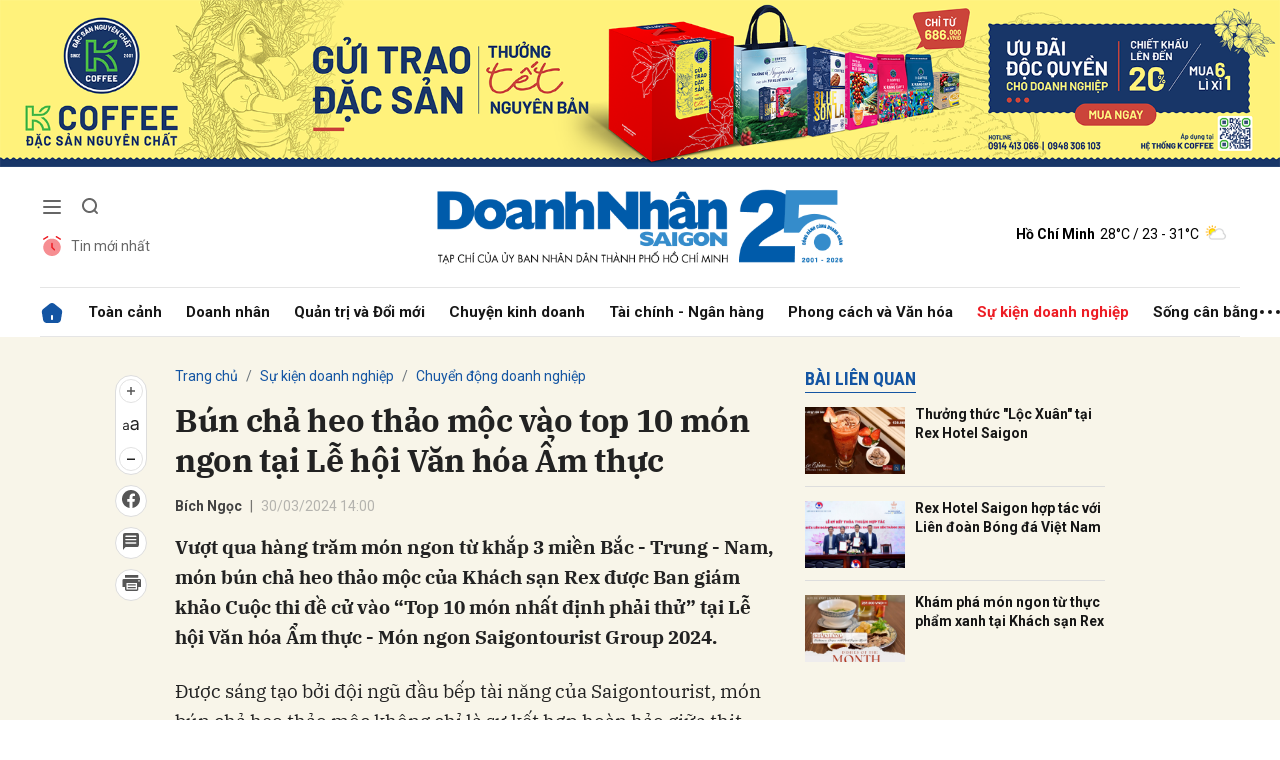

--- FILE ---
content_type: text/html; charset=utf-8
request_url: https://doanhnhansaigon.vn/bun-cha-heo-thao-moc-vao-top-10-mon-ngon-tai-le-hoi-van-hoa-am-thuc-310210.html
body_size: 21618
content:
<!DOCTYPE html>
<html xmlns="https://www.w3.org/1999/xhtml" lang="vi">
<head>
    <meta name="MobileOptimized" content="device-width" />
    <meta name="viewport" content="width=device-width, initial-scale=1, shrink-to-fit=no">
    <title>B&#250;n chả heo thảo mộc v&#224;o top 10 m&#243;n ngon tại Lễ hội Văn h&#243;a Ẩm thực</title>
    <link rel="shortcut icon" href="https://dnsg.1cdn.vn/assets/images/favicon.ico" />
    <meta http-equiv="Content-Type" content="text/html;charset=UTF-8">
    <meta name="author" content="doanhnhansaigon.vn">
    <meta http-equiv="X-UA-Compatible" content="IE=edge,chrome=1" />
    <meta name="HandheldFriendly" content="true" />
    <meta name="robots" content="noodp,max-image-preview:large,index,follow" />
    <meta name="googlebot-news" content="index">
    <meta name="keywords" content="miền Bắc" />
    <meta name="description" content="Vượt qua h&#224;ng trăm m&#243;n ngon từ khắp 3 miền Bắc - Trung - Nam, m&#243;n b&#250;n chả heo thảo mộc của Kh&#225;ch sạn Rex được Ban gi&#225;m khảo Cuộc thi đề cử v&#224;o “Top 10 m&#243;n nhất định phải thử” tại Lễ hội Văn h&#243;a Ẩm thực - M&#243;n ngon Saigontourist Group 2024." />
    <link rel="canonical" href="https://doanhnhansaigon.vn/bun-cha-heo-thao-moc-vao-top-10-mon-ngon-tai-le-hoi-van-hoa-am-thuc-310210.html" />
    <meta property="og:title" content="B&#250;n chả heo thảo mộc v&#224;o top 10 m&#243;n ngon tại Lễ hội Văn h&#243;a Ẩm thực" />
    <meta property="og:description" content="Vượt qua h&#224;ng trăm m&#243;n ngon từ khắp 3 miền Bắc - Trung - Nam, m&#243;n b&#250;n chả heo thảo mộc của Kh&#225;ch sạn Rex được Ban gi&#225;m khảo Cuộc thi đề cử v&#224;o “Top 10 m&#243;n nhất định phải thử” tại Lễ hội Văn h&#243;a Ẩm thực - M&#243;n ngon Saigontourist Group 2024." />
    <meta property="og:image" content="https://dnsg.1cdn.vn/thumbs/1200x630/2024/03/30/_dsc7213-copy.jpg" />
    <meta property="og:url" itemprop="url" content="https://doanhnhansaigon.vn/bun-cha-heo-thao-moc-vao-top-10-mon-ngon-tai-le-hoi-van-hoa-am-thuc-310210.html" />
    <meta name="article:section" content="Chuyển động doanh nghiệp" />
    <meta name="article:published_time" content="3/30/2024 2:00:01 PM" />
    <meta property="channel:url" content="https://doanhnhansaigon.vn/su-kien-doanh-nghiep/chuyen-dong-doanh-nghiep">
    <meta property="datetimenow" content="1/19/2026 9:34:18 PM" />
    <meta property="og:site_name" content="doanhnhansaigon.vn" />
    <meta property="og:type" content="website" />
    <meta property="og:locale" itemprop="inLanguage" content="vi_VN" />
    <script src="https://doanhnhansaigon.vn/script/oneAds.js" type="text/javascript"></script>

    <link href="https://doanhnhansaigon.vn/assets/css/style.min.css?t=2026011921" rel="stylesheet" />
        <link href="https://fonts.googleapis.com/css2?family=Amatic+SC:wght@400;700&family=Arima+Madurai:wght@400;700&family=Bangers&family=Barlow:ital,wght@0,400;0,700;1,400;1,700&family=Bitter:ital,wght@0,400;0,500;0,700;1,400;1,500;1,700&family=Bungee+Inline&family=Chakra+Petch:ital,wght@0,400;0,700;1,400;1,700&family=Comforter&family=Cormorant+Garamond:ital,wght@0,400;0,700;1,400;1,700&family=Cormorant+Infant:ital,wght@0,400;0,700;1,400;1,700&family=Dancing+Script:wght@400;700&family=EB+Garamond:ital,wght@0,400;0,700;1,400;1,700&family=Fuzzy+Bubbles:wght@400;700&family=Grandstander:ital,wght@0,400;0,700;1,400;1,700&family=Great+Vibes&family=IBM+Plex+Serif:ital,wght@0,400;0,700;1,400;1,700&family=Ingrid+Darling&family=Inter:wght@400;700&family=Itim&family=Kanit:ital,wght@0,400;0,700;1,400;1,700&family=Kodchasan:ital,wght@0,400;0,700;1,400;1,700&family=Lavishly+Yours&family=Lemonada:wght@400;700&family=Lobster&family=Lora:ital,wght@0,400;0,700;1,400;1,700&family=Mali:ital,wght@0,400;0,700;1,400;1,700&family=Meow+Script&family=Montserrat:ital,wght@0,400;0,700;1,400;1,700&family=Moo+Lah+Lah&family=Moon+Dance&family=Neonderthaw&family=Noto+Sans:ital,wght@0,400;0,700;1,400;1,700&family=Nunito:ital,wght@0,400;0,700;1,400;1,700&family=Ole&family=Open+Sans:ital,wght@0,400;0,700;1,400;1,700&family=Pacifico&family=Pangolin&family=Patrick+Hand&family=Paytone+One&family=Playfair+Display:ital,wght@0,400;0,700;1,400;1,700&family=Potta+One&family=Praise&family=Raleway:ital,wght@0,400;0,700;1,400;1,700&family=Roboto+Condensed:ital,wght@0,400;0,700;1,400;1,700&family=Roboto+Serif:ital,opsz,wght@0,8..144,400;0,8..144,700;1,8..144,400;1,8..144,700&family=Roboto:ital,wght@0,400;0,700;1,400;1,700&family=Saira+Stencil+One&family=Sansita+Swashed:wght@400;700&family=Send+Flowers&family=Signika:wght@400;700&family=Smooch+Sans:wght@400;700&family=Source+Sans+Pro:ital,wght@0,400;0,700;1,400;1,700&family=Splash&family=The+Nautigal:wght@400;700&family=Tinos:ital,wght@0,400;0,700;1,400;1,700&family=Tourney:ital,wght@0,400;0,700;1,400;1,700&family=Twinkle+Star&family=VT323&family=Vollkorn:ital,wght@0,400;0,700;1,400;1,700&family=Vujahday+Script&family=Work+Sans:ital,wght@0,400;0,700;1,400;1,700&family=Yeseva+One&display=swap" rel="stylesheet">
        <link rel="stylesheet" href="https://asset.1cdn.vn/onecms/all/editor/snippets-custom.bundle.min.css?t=20260119">
    <link href="https://dnsg.1cdn.vn/assets/css/custom.css?t=202601192134" rel="stylesheet" />
    <link href="https://dnsg.1cdn.vn/assets/css/style-fix.css?t=202601192134" rel="stylesheet" />

    
        <style>
            /*Xóa khoảng trống ở header khi nó được chèn trong content vì web này đã có sẵn khoảng trống*/
            .entry .sc-longform-header-top-normal,
            .entry .sc-longform-header-top-normal-small,
            .entry .sc-longform-header-no-bg-img-normal,
            .entry .sc-longform-header-default-normal,
            .entry .sc-longform-header-top-normal .sc-longform-header-text,
            .entry .sc-longform-header-top-normal-small .sc-longform-header-text,
            .entry .sc-longform-header-no-bg-img-normal .sc-longform-header-text,
            .entry .sc-longform-header-default-normal .sc-longform-header-text {
                padding-top: 0 !important;
            }

            .entry:not(.longform) .sc-longform-header-top-normal .sc-longform-header-text .sc-longform-header-title,
            .entry:not(.longform) .sc-longform-header-top-normal-small .sc-longform-header-text .sc-longform-header-title,
            .entry:not(.longform) .sc-longform-header-no-bg-img-normal .sc-longform-header-text .sc-longform-header-title,
            .entry:not(.longform) .sc-longform-header-default-normal .sc-longform-header-text .sc-longform-header-title {
                padding-top: 0 !important;
                padding-bottom: 0 !important;
            }

            /*Chỉnh thông tin tác giả, ngày xuất bản*/
            .entry:not(.longform) .sc-longform-header-meta {
                font-family: "Roboto",Arial,"Helvetica Neue",Helvetica,sans-serif !important;
                font-size: 14px !important;
                margin-top: 15px !important;
            }

            .entry:not(.longform) .sc-longform-header-author {
                color: #424242 !important;
            }

            .entry:not(.longform) .sc-longform-header-date {
                color: #888 !important;
            }

            .entry:not(.longform) .sc-text {
                font-size: 0;
            }

                .entry:not(.longform) .sc-text:after {
                    font-size: 14px;
                    display: inline;
                    content: "|";
                }

            @media (max-width: 991px) {
                .c-detail-head {
                    max-width: 600px;
                    margin-left: auto;
                    margin-right: auto;
                }

                    .c-detail-head .c-share-scroll {
                        top: -34px !important;
                    }
            }
        </style>



    <script async src="https://www.googletagmanager.com/gtag/js?id=G-3YEBBP5WW9"></script>
    <script>
        window.dataLayer = window.dataLayer || []; function gtag() { dataLayer.push(arguments); }
        gtag('js', new Date()); gtag('config', 'G-3YEBBP5WW9');</script>


    <script>
        (function (w, d, s, l, i) {
            w[l] = w[l] || []; w[l].push({ 'gtm.start': new Date().getTime(), event: 'gtm.js' }); var f = d.getElementsByTagName(s)[0], j = d.createElement(s), dl = l != 'dataLayer' ? '&l=' + l : ''; j.async = true; j.src =
                'https://www.googletagmanager.com/gtm.js?id=' + i + dl; f.parentNode.insertBefore(j, f);
        })(window, document, 'script', 'dataLayer', 'GTM-PZVG2SK');</script>



</head>
<body class="
      ">


    <div class="c-container-wrapper">
        <div class="l-nav">
                <div class="c-header-banner">
                    <div class="h-show-mobile">
                        <div class="c-banner-item is-custom-size">
                            <div class="c-banner-item__inner">
                                <div class="c-banner-item__box">
                                    <div class="oneads" id="zone-25"><script type="text/javascript">try { if (typeof (Mobile_Home_Kingsize_Top) != "undefined" && Mobile_Home_Kingsize_Top !== null) { Mobile_Home_Kingsize_Top.show(); } else { document.getElementById("zone-25").remove(); } } catch (e) { }</script></div>
                                </div>
                            </div>
                        </div>
                    </div>
                    <div class="c-banner h-show-pc">
                        <div class="c-banner-item is-custom-size">
                            <div class="c-banner-item__inner">
                                <div class="c-banner-item__box">
                                    <div class="oneads" id="zone-1">
                                        <script>
                                            try {
                                                if (typeof (pct1) != "undefined" && pct1 !== null) {
                                                    pct1.show();
                                                } else {
                                                    document.getElementById("zone-1").remove();
                                                }
                                            } catch (e) { }
                                        </script>
                                    </div>
                                </div>
                            </div>
                        </div>
                    </div>
                </div>
                        <div class="c-nav-inner">
                <div class="c-nav-inner__height"></div>
                <div class="c-header">
                    <div class="container">
                        <div class="c-header-inner">
                            <div class="c-header-inner__left">
                                <button class="c-menu-expand js-menu-expand" type="button"><span></span></button>
                                <button class="c-search-expand js-search-expand" type="button"><i class="icon20-search"></i></button>
                                <div class="c-header-menu">
                                    <ul>
    <li><a href="/tin-moi-nhat"><i class="icon24-alarm"></i>Tin mới nhất</a></li>
</ul>
                                </div>
                                <div class="c-search-wrapper">
                                    <div class="c-search">
                                        <div class="c-search__inner">
                                            <input class="form-control" type="text" name="" placeholder="Tìm kiếm">
                                            <button class="c-search__btn" type="submit"><i class="icon20-search"></i></button>
                                            <button class="c-search__close js-search-close" type="button"><i class="icon12-close"></i></button>
                                        </div>
                                    </div>
                                </div>
                            </div>
                            <div class="c-header-inner__center onecms-logo">
                                <div class="c-logo">
                                        <a href="/">
                                            <img class="h-show-pc" src="https://dnsg.1cdn.vn/assets/images/logo2026.png" alt="logo">
                                            <img class="h-show-mobile" src="https://dnsg.1cdn.vn/assets/images/logo2026.png" alt="logo">
                                        </a>
                                </div>
                            </div>
                            <div class="c-header-inner__right">
                                <div class="c-admin-user">
                                    <ul>
    <li style="display:none"><a href="#"><span>Đăng nhập</span><i class="icon24-user-black"></i></a></li>
</ul>
                                </div>
                                <div class="c-weather onecms__weather" data-city="ho-chi-minh"></div>
                            </div>
                        </div>

                    </div>

                </div>

            </div>

            <div class="c-menu-outer">
                <div class="container">
                    <div class="c-menu static-page-content" data-api-url="/api/static-page-content" data-view="normal">
                        <ul>
    <li class="is-home"><a href="/"><i class="icon24-home-primary"></i></a></li>

        <li><a href="https://doanhnhansaigon.vn/toan-canh">To&#224;n cảnh</a></li>
        <li><a href="https://doanhnhansaigon.vn/doanh-nhan">Doanh nh&#226;n</a></li>
        <li><a href="https://doanhnhansaigon.vn/quan-tri-va-doi-moi">Quản trị v&#224; Đổi mới</a></li>
        <li><a href="https://doanhnhansaigon.vn/chuyen-kinh-doanh">Chuyện kinh doanh</a></li>
        <li><a href="https://doanhnhansaigon.vn/tai-chinh-ngan-hang">T&#224;i ch&#237;nh - Ng&#226;n h&#224;ng</a></li>
        <li><a href="https://doanhnhansaigon.vn/phong-cach-va-van-hoa">Phong c&#225;ch v&#224; Văn h&#243;a</a></li>
        <li><a href="https://doanhnhansaigon.vn/su-kien-doanh-nghiep">Sự kiện doanh nghiệp</a></li>
        <li><a href="https://doanhnhansaigon.vn/song-can-bang">Sống c&#226;n bằng</a></li>
            <li class="h-show-mobile"><a href="https://doanhnhansaigon.vn/multimedia">Multimedia</a></li>
        <li class="h-show-mobile"><a href="https://doanhnhansaigon.vn/van-hoa-giai-tri-du-lich">Văn h&#243;a - Giải tr&#237; - Du lịch</a></li>
    <li class="c-menu-more">
        <span class="dot dot1"></span><span class="dot dot2"></span><span class="dot dot3"></span>
        <div class="c-dropdown-menu is-right">
            <ul>
            </ul>
        </div>
    </li>
</ul>
                        
                    </div>
                </div>

            </div>

            <div class="c-mega-menu">
                <button class="c-mega-menu__close js-mega-close" type="button"><span></span></button>
                <div class="container">
                    <div class="c-category-flex">
                        <div class="c-search-wrapper">
                            <div class="c-search">
                                <div class="c-search__inner">
                                    <input class="form-control" type="text" name="" placeholder="Tìm kiếm">
                                    <button class="c-search__btn" type="submit"><i class="icon20-search"></i></button>
                                </div>
                            </div>
                        </div>
                        
                    </div>
                </div>

            </div>

        </div>

    </div>

    <div class="c-header-space"></div>
    


<!--View longform-->
<!--View thường-->
    <div class="c-banner-bg"></div>
    <div class="c-container-wrapper ">
        <div class="l-content bg-detail is-full-content">
            <div class="container is-max-width-xl">
                <div class="l-content-flex">
                    <div class="l-main">
                        <div class="c-detail-head">
                            
<div class="c-detail-head__row">
    <nav aria-label="breadcrumb">
        <ol class="breadcrumb">
            <li class="breadcrumb-item"><a href="/">Trang chủ</a></li>
                <li class="breadcrumb-item"><a href="https://doanhnhansaigon.vn/su-kien-doanh-nghiep">Sự kiện doanh nghiệp</a></li>
            <li class="breadcrumb-item active" aria-current="page"><a href="https://doanhnhansaigon.vn/su-kien-doanh-nghiep/chuyen-dong-doanh-nghiep">Chuyển động doanh nghiệp</a></li>
        </ol>
    </nav>
</div>
<div class="c-detail-head__row is-bar">

    <div class="c-share-scroll js-share-scroll">
        <ul class="clearfix">
            <li>
                <div class="c-font-box">
                    <div class="c-font-box__icon js-font-dropdown"><i class="icon24-font-gray"></i></div>
                    <div class="c-font-box__btn">
                        <span class="plus" data-toggle="tooltip" data-placement="right" title="Tăng cỡ chữ"><i class="icon24-plus-circle-gray"></i></span><span class="font" data-toggle="tooltip" data-placement="right" title="Thiết lập cỡ chữ mặc định"><i class="icon24-font-gray"></i></span><span class="minus" data-toggle="tooltip" data-placement="right" title="Giảm cỡ chữ"><i class="icon24-minus-circle-gray"></i></span>
                        <button class="c-font-box__close js-font-close" type="button"><i class="icon12-close"></i></button>
                    </div>
                </div>
            </li>
            
            <li><a class="onecms__popup" href="https://www.facebook.com/sharer/sharer.php?u=https://doanhnhansaigon.vn/bun-cha-heo-thao-moc-vao-top-10-mon-ngon-tai-le-hoi-van-hoa-am-thuc-310210.html&display=popup&ref=plugin" data-toggle="tooltip" data-placement="right" title="Chia sẻ Facebook"><i class="icon24-facebook-circle-gray"></i></a></li>
            <li><a class="js-scroll-comment" href="#" data-toggle="tooltip" data-placement="right" title="Bình luận"><i class="icon24-comment-gray"></i></a></li>
            <li class="h-show-pc"><a class="onecms__popup" href="/print/310210.html" data-toggle="tooltip" data-placement="right" title="In bài viết"><i class="icon24-print-gray"></i></a></li>
        </ul>
    </div>
</div>


                        </div>
                        <div class="c-news-detail">
                            <div class="b-maincontent">

                                <article class="entry entry-no-padding ">
                                    <div class="sc-longform-header sc-longform-header-default-normal block-sc-longform-header"><div class="sc-longform-header-text"><span class="sc-longform-header-cate block-sc-cate-name">Sản phẩm mới</span><h1 class="sc-longform-header-title block-sc-title">Bún chả heo thảo mộc vào top 10 món ngon tại Lễ hội Văn hóa Ẩm thực</h1><div class="sc-longform-header-meta"><span class="sc-longform-header-author block-sc-author">Bích Ngọc</span> <span class="sc-text block-sc-text">•</span> <span class="sc-longform-header-date block-sc-publish-time">30/03/2024 14:00</span></div><p class="sc-longform-header-sapo block-sc-sapo">Vượt qua hàng trăm món ngon từ khắp 3 miền Bắc - Trung - Nam, món bún chả heo thảo mộc của Khách sạn Rex được Ban giám khảo Cuộc thi đề cử vào “Top 10 món nhất định phải thử” tại Lễ hội Văn hóa Ẩm thực - Món ngon Saigontourist Group 2024.</p></div><div class="sc-longform-header-media"></div></div><p>Được sáng tạo bởi đội ngũ đầu bếp tài năng của Saigontourist, món bún chả heo thảo mộc không chỉ là sự kết hợp hoàn hảo giữa thịt heo thảo mộc thơm ngon và các loại rau xanh cùng gia vị một cách tinh tế.</p><figure><img src="https://dnsg.1cdn.vn/2024/03/30/_dsc7252-copy.jpg" data-src="https://dnsg.1cdn.vn/2024/03/30/_dsc7252-copy.jpg" data-original="https://dnsg.1cdn.vn/2024/03/30/_dsc7252-copy.jpg" alt="_dsc7252-copy.jpg" data-src-mobile="" data-file-id="17408"></figure><p>Món bún chả heo thảo mộc còn thể hiện nét đặc trưng, hương vị đậm đà trong văn hóa ẩm thực của người Việt Nam.</p><figure><img src="https://dnsg.1cdn.vn/2024/03/30/_dsc7213-copy.jpg" data-src="https://dnsg.1cdn.vn/2024/03/30/_dsc7213-copy.jpg" data-original="https://dnsg.1cdn.vn/2024/03/30/_dsc7213-copy.jpg" alt="_dsc7213-copy.jpg" data-src-mobile="" data-file-id="17412"></figure><p>Mỗi tô bún đều được chế biến với sự tỉ mỉ và tâm huyết của người đầu bếp, từ việc chọn lựa nguyên liệu tươi ngon nhất cho đến cách phối hợp hương vị sao cho hài hòa và độc đáo.</p>
                                    <div class="c-main-banner is-inner-banner is-margin-bottom h-show-mobile">
                                        <div class="container">
                                            <div class="c-banner-item is-custom-size">
                                                <div class="c-banner-item__inner">
                                                    <div class="c-banner-item__box">
                                                        <div class="oneads" id="zone-37">
                                                            <script type="text/javascript">try { if (typeof (Mobile_Detail_In_Page) != "undefined" && Mobile_Detail_In_Page !== null) { Mobile_Detail_In_Page.show(); } else { document.getElementById("zone-37").remove(); } } catch (e) { }</script>
                                                        </div>
                                                    </div>
                                                </div>
                                            </div>
                                        </div>
                                    </div>
                                    <figure><img src="https://dnsg.1cdn.vn/2024/03/30/_dsc7202-copy.jpg" data-src="https://dnsg.1cdn.vn/2024/03/30/_dsc7202-copy.jpg" data-original="https://dnsg.1cdn.vn/2024/03/30/_dsc7202-copy.jpg" alt="_dsc7202-copy.jpg" data-src-mobile="" data-file-id="17409"></figure><p>Khi thưởng thức món bún chả heo thảo mộc của Khách sạn Rex, thực khách sẽ cảm nhận được sự kỳ diệu của sự kết hợp này trong từng miếng thịt, từng sợi bún và từng giọt nước chấm thơm lừng.</p><figure><img src="https://dnsg.1cdn.vn/2024/03/30/_dsc7330-copy.jpg" data-src="https://dnsg.1cdn.vn/2024/03/30/_dsc7330-copy.jpg" data-original="https://dnsg.1cdn.vn/2024/03/30/_dsc7330-copy.jpg" alt="_dsc7330-copy.jpg" data-src-mobile="" data-file-id="17410"></figure><p>Và đừng quên quét mã QR của khách sạn để nhận được ưu đã đặc biệt khi ghé thăm gian hàng của Khách sạn Rex. Thời gian phục vụ: 16-22 giờ từ ngày 28-31/3.</p><div class="sc-hightlight-box block-sc-hightlight-box"><p>Địa điểm: Khu Du lịch Văn Thánh, số 48/10 Điện Biên Phủ, phường 22, quận Bình Thạnh, TP.HCM.</p><p>Biết thêm thông tin chương trình xem <a href="https://www.facebook.com/RexHotelSaigon" target="_blank" rel="nofollow">tại đây.</a></p></div><div class="sc-empty-layer"></div>
                                </article>

                            </div>
                            
<div class="c-box">
    <div class="c-box__content">
        <div class="c-banner-item is-custom-size">
            <div class="c-banner-item__inner">
                <div class="c-banner-item__box">
                    <div class="oneads" id="zone-50">
                        <script type="text/javascript">try { if (typeof (pcmbdetailcuoibaiviet) != "undefined" && pcmbdetailcuoibaiviet !== null) { pcmbdetailcuoibaiviet.show(); } else { document.getElementById("zone-50").remove(); } } catch (e) { }</script>
                    </div>
                </div>
            </div>
        </div>
    </div>
</div>

<div class="c-box">
    <div class="c-box__content">
        <div class="c-share-detail">
            <ul>
                <li><a class="btn-facebook onecms__popup" href="https://www.facebook.com/sharer/sharer.php?u=https://doanhnhansaigon.vn/bun-cha-heo-thao-moc-vao-top-10-mon-ngon-tai-le-hoi-van-hoa-am-thuc-310210.html&display=popup&ref=plugin"><i class="icon12-facebook-f-white"></i>Chia sẻ Facebook</a></li>
                
                <li><a class="onecms__popup" href="/print/310210.html"><i class="icon16-print"></i></a></li>
            </ul>
        </div>
        <!-- c-share-detail-->
    </div>
    <!-- c-box__content-->
</div>
<!-- c-box-->
    <div class="c-box">
        <div class="c-box__content">
            <div class="c-widget-tags onecms__tags">
                <ul>
                        <li>
                            <h4>
                                <a href="/mien-bac-ptag.html" title="miền Bắc">miền Bắc</a>
                            </h4>
                        </li>
                        <li>
                            <h4>
                                <a href="/le-hoi-van-hoa-am-thuc-mon-ngon-saigontourist-group-2024-ptag.html" title="Lễ hội Văn h&#243;a Ẩm thực - M&#243;n ngon Saigontourist Group 2024">Lễ hội Văn h&#243;a Ẩm thực - M&#243;n ngon Saigontourist Group 2024</a>
                            </h4>
                        </li>
                        <li>
                            <h4>
                                <a href="/khu-du-lich-van-thanh-ptag.html" title="Khu Du lịch Văn Th&#225;nh">Khu Du lịch Văn Th&#225;nh</a>
                            </h4>
                        </li>
                        <li>
                            <h4>
                                <a href="/quan-binh-thanh-ptag.html" title="quận B&#236;nh Thạnh">quận B&#236;nh Thạnh</a>
                            </h4>
                        </li>
                        <li>
                            <h4>
                                <a href="/so-4-8-10-dien-bien-phu-ptag.html" title="số 4 8/10 Điện Bi&#234;n Phủ">số 4 8/10 Điện Bi&#234;n Phủ</a>
                            </h4>
                        </li>
                </ul>
            </div>
            <!-- c-widget-tags-->
        </div>
        <!-- c-box__content-->
    </div>
    <!-- c-box-->



    <div class="c-box h-show-mobile">
        <div class="c-box__title">
            <div class="c-box__title__name">Bài liên quan</div>
        </div>
        <div class="c-box__content">
            <div class="c-news-topmore">
                    <div class="b-grid">
                        <div class="b-grid__img"><a href="https://doanhnhansaigon.vn/thuong-thuc-loc-xuan-tai-rex-hotel-saigon-309909.html"><img class="lazy" data-src="https://dnsg.1cdn.vn/thumbs/540x360/2024/03/16/lcd-ngang_1920x1080_loc-xuan-1.2.2024-1-.jpg" alt="Thưởng thức &quot;Lộc Xu&#226;n&quot; tại Rex Hotel Saigon" src="https://dnsg.1cdn.vn/assets/images/grey.gif" title="Thưởng thức &quot;Lộc Xu&#226;n&quot; tại Rex Hotel Saigon" /></a></div>
                        <div class="b-grid__content">
                            <div class="b-grid__row">
                                <h4 class="b-grid__title"><a href="https://doanhnhansaigon.vn/thuong-thuc-loc-xuan-tai-rex-hotel-saigon-309909.html">Thưởng thức "Lộc Xuân" tại Rex Hotel Saigon</a></h4>
                            </div>
                        </div>
                    </div>
                    <div class="b-grid">
                        <div class="b-grid__img"><a href="https://doanhnhansaigon.vn/rex-hotel-saigon-hop-tac-voi-lien-doan-bong-da-viet-nam-308903.html"><img class="lazy" data-src="https://dnsg.1cdn.vn/thumbs/540x360/2024/01/06/img_1731.jpg" alt="Rex Hotel Saigon hợp t&#225;c với Li&#234;n đo&#224;n B&#243;ng đ&#225; Việt Nam" src="https://dnsg.1cdn.vn/assets/images/grey.gif" title="Rex Hotel Saigon hợp t&#225;c với Li&#234;n đo&#224;n B&#243;ng đ&#225; Việt Nam" /></a></div>
                        <div class="b-grid__content">
                            <div class="b-grid__row">
                                <h4 class="b-grid__title"><a href="https://doanhnhansaigon.vn/rex-hotel-saigon-hop-tac-voi-lien-doan-bong-da-viet-nam-308903.html">Rex Hotel Saigon hợp tác với Liên đoàn Bóng đá Việt Nam</a></h4>
                            </div>
                        </div>
                    </div>
                    <div class="b-grid">
                        <div class="b-grid__img"><a href="https://doanhnhansaigon.vn/kham-pha-mon-ngon-tu-thuc-pham-xanh-tai-khach-san-rex-305740.html"><img class="lazy" data-src="https://dnsg.1cdn.vn/thumbs/540x360/2023/10/19/392939029_775305067975283_5991667301180010376_n.jpg" alt="Kh&#225;m ph&#225; m&#243;n ngon từ thực phẩm xanh tại Kh&#225;ch sạn Rex" src="https://dnsg.1cdn.vn/assets/images/grey.gif" title="Kh&#225;m ph&#225; m&#243;n ngon từ thực phẩm xanh tại Kh&#225;ch sạn Rex" /></a></div>
                        <div class="b-grid__content">
                            <div class="b-grid__row">
                                <h4 class="b-grid__title"><a href="https://doanhnhansaigon.vn/kham-pha-mon-ngon-tu-thuc-pham-xanh-tai-khach-san-rex-305740.html">Khám phá món ngon từ thực phẩm xanh tại Khách sạn Rex</a></h4>
                            </div>
                        </div>
                    </div>
                <!-- b-grid-->
            </div>
            <!-- c-news-topmore-->
        </div>
        <!-- c-box__content-->
    </div>
    <!-- c-box-->

    <div class="c-box">
        <div class="c-box__title">
            <a href="/author/B&#237;ch Ngọc"><div class="c-box__title__name">Bài cùng tác giả</div></a>
        </div>
        <div class="c-box__content">
            <div class="c-template-list">
                <ul>
                        <li>
                            <div class="b-grid">
                                <div class="b-grid__img"><a href="https://doanhnhansaigon.vn/htm-group-vao-top-3-thuong-hieu-phan-phoi-thiet-bi-bep-thiet-bi-ve-sinh-dan-dau-viet-nam-2025-317247.html"><img class="lazy" data-src="https://dnsg.1cdn.vn/thumbs/540x360/2025/04/16/thumbnail-1-.jpg" alt="HTM Group v&#224;o Top 3 Thương hiệu ph&#226;n phối thiết bị bếp, thiết bị vệ sinh dẫn đầu Việt Nam 2025" src="https://dnsg.1cdn.vn/assets/images/grey.gif" title="HTM Group v&#224;o Top 3 Thương hiệu ph&#226;n phối thiết bị bếp, thiết bị vệ sinh dẫn đầu Việt Nam 2025" /></a></div>
                                <div class="b-grid__content">
                                    <div class="b-grid__row">
                                        <h3 class="b-grid__title"><a href="https://doanhnhansaigon.vn/htm-group-vao-top-3-thuong-hieu-phan-phoi-thiet-bi-bep-thiet-bi-ve-sinh-dan-dau-viet-nam-2025-317247.html">HTM Group vào Top 3 Thương hiệu phân phối thiết bị bếp, thiết bị vệ sinh dẫn đầu Việt Nam 2025</a></h3>
                                    </div>
                                    <div class="b-grid__row b-grid__desc"><a href="https://doanhnhansaigon.vn/htm-group-vao-top-3-thuong-hieu-phan-phoi-thiet-bi-bep-thiet-bi-ve-sinh-dan-dau-viet-nam-2025-317247.html">Ng&#224;y 13/4/2025, tại Nh&#224; h&#225;t Bến Th&#224;nh (TP.HCM), HTM Group tự h&#224;o khi được vinh danh đạt Giải thưởng Top 3 Thương hiệu ph&#226;n phối thiết bị bếp, thiết bị vệ sinh dẫn đầu Việt Nam.</a></div>
                                </div>
                            </div>
                        </li>
                        <li>
                            <div class="b-grid">
                                <div class="b-grid__img"><a href="https://doanhnhansaigon.vn/mpe-chuyen-doi-so-chuyen-doi-xanh-317048.html"><img class="lazy" data-src="https://dnsg.1cdn.vn/thumbs/540x360/2025/04/01/458-202504011701171.jpg" alt="MPE chuyển đổi số, chuyển đổi xanh" src="https://dnsg.1cdn.vn/assets/images/grey.gif" title="MPE chuyển đổi số, chuyển đổi xanh" /></a></div>
                                <div class="b-grid__content">
                                    <div class="b-grid__row">
                                        <h3 class="b-grid__title"><a href="https://doanhnhansaigon.vn/mpe-chuyen-doi-so-chuyen-doi-xanh-317048.html">MPE chuyển đổi số, chuyển đổi xanh</a></h3>
                                    </div>
                                    <div class="b-grid__row b-grid__desc"><a href="https://doanhnhansaigon.vn/mpe-chuyen-doi-so-chuyen-doi-xanh-317048.html">Nhằm đ&#225;nh dấu một cột mốc quan trọng trong h&#224;nh tr&#236;nh ph&#225;t triển của doanh nghiệp, vừa qua MPE tổ chức sự kiện “Chuyển đổi số - Chuyển đổi xanh”.</a></div>
                                </div>
                            </div>
                        </li>
                </ul>
            </div>
            <!-- c-template-list-->
        </div>
        <!-- c-box__content-->
    </div>
    <!-- c-widget-->



                        </div>
                    </div>

                    <div class="l-sidebar">
                                <div class="c-box h-show-pc js-sticky-scroll">
                                    <div class="c-box__title">
                                        <div class="c-box__title__name">Bài liên quan</div>
                                    </div>
                                    <div class="c-box__content">
                                        <div class="c-news-topmore">
                                                <div class="b-grid">
                                                    <div class="b-grid__img"><a href="https://doanhnhansaigon.vn/thuong-thuc-loc-xuan-tai-rex-hotel-saigon-309909.html"><img class="lazy" data-src="https://dnsg.1cdn.vn/thumbs/540x360/2024/03/16/lcd-ngang_1920x1080_loc-xuan-1.2.2024-1-.jpg" alt="Thưởng thức &quot;Lộc Xu&#226;n&quot; tại Rex Hotel Saigon" src="https://dnsg.1cdn.vn/assets/images/grey.gif" title="Thưởng thức &quot;Lộc Xu&#226;n&quot; tại Rex Hotel Saigon" /></a></div>
                                                    <div class="b-grid__content">
                                                        <div class="b-grid__row">
                                                            <h4 class="b-grid__title"><a href="https://doanhnhansaigon.vn/thuong-thuc-loc-xuan-tai-rex-hotel-saigon-309909.html">Thưởng thức "Lộc Xuân" tại Rex Hotel Saigon</a></h4>
                                                        </div>
                                                    </div>
                                                </div>
                                                <!-- b-grid-->
                                                <div class="b-grid">
                                                    <div class="b-grid__img"><a href="https://doanhnhansaigon.vn/rex-hotel-saigon-hop-tac-voi-lien-doan-bong-da-viet-nam-308903.html"><img class="lazy" data-src="https://dnsg.1cdn.vn/thumbs/540x360/2024/01/06/img_1731.jpg" alt="Rex Hotel Saigon hợp t&#225;c với Li&#234;n đo&#224;n B&#243;ng đ&#225; Việt Nam" src="https://dnsg.1cdn.vn/assets/images/grey.gif" title="Rex Hotel Saigon hợp t&#225;c với Li&#234;n đo&#224;n B&#243;ng đ&#225; Việt Nam" /></a></div>
                                                    <div class="b-grid__content">
                                                        <div class="b-grid__row">
                                                            <h4 class="b-grid__title"><a href="https://doanhnhansaigon.vn/rex-hotel-saigon-hop-tac-voi-lien-doan-bong-da-viet-nam-308903.html">Rex Hotel Saigon hợp tác với Liên đoàn Bóng đá Việt Nam</a></h4>
                                                        </div>
                                                    </div>
                                                </div>
                                                <!-- b-grid-->
                                                <div class="b-grid">
                                                    <div class="b-grid__img"><a href="https://doanhnhansaigon.vn/kham-pha-mon-ngon-tu-thuc-pham-xanh-tai-khach-san-rex-305740.html"><img class="lazy" data-src="https://dnsg.1cdn.vn/thumbs/540x360/2023/10/19/392939029_775305067975283_5991667301180010376_n.jpg" alt="Kh&#225;m ph&#225; m&#243;n ngon từ thực phẩm xanh tại Kh&#225;ch sạn Rex" src="https://dnsg.1cdn.vn/assets/images/grey.gif" title="Kh&#225;m ph&#225; m&#243;n ngon từ thực phẩm xanh tại Kh&#225;ch sạn Rex" /></a></div>
                                                    <div class="b-grid__content">
                                                        <div class="b-grid__row">
                                                            <h4 class="b-grid__title"><a href="https://doanhnhansaigon.vn/kham-pha-mon-ngon-tu-thuc-pham-xanh-tai-khach-san-rex-305740.html">Khám phá món ngon từ thực phẩm xanh tại Khách sạn Rex</a></h4>
                                                        </div>
                                                    </div>
                                                </div>
                                                <!-- b-grid-->
                                        </div>
                                        <!-- c-news-topmore-->
                                    </div>
                                    <!-- c-box__content-->
                                </div>
                                <!-- c-widget-->
                    </div>
                </div>
            </div>
        </div>
    </div>

<!--View chung-->
<div class="c-container-wrapper">
    <div class="c-news-readmore">
        <div class="container is-max-width-xl">
            <div class="c-box is-title-line">
                <div class="c-box__title">
                    <a href="https://doanhnhansaigon.vn/su-kien-doanh-nghiep/chuyen-dong-doanh-nghiep"><div class="c-box__title__name">Đọc thêm Chuyển động doanh nghiệp</div></a>
                </div>
                <div class="c-box__content">
                    <div class="c-template-grid is-col-3-pc is-title-first-mobile is-border-mobile">
                        <ul>
                                <li>
                                    <div class="b-grid">
                                        <div class="b-grid__img"><a href="https://doanhnhansaigon.vn/clb-doanh-nhan-ho-le-sai-gon-kien-toan-ban-lanh-dao-332114.html"><img class="lazy" data-src="https://dnsg.1cdn.vn/thumbs/540x360/2026/01/19/51cef2d0ee6d6133387c.jpg" alt="CLB Doanh Nh&#226;n Họ L&#234; S&#224;i G&#242;n kiện to&#224;n ban l&#227;nh đạo" src="https://dnsg.1cdn.vn/assets/images/grey.gif" title="CLB Doanh Nh&#226;n Họ L&#234; S&#224;i G&#242;n kiện to&#224;n ban l&#227;nh đạo" /></a></div>
                                        <div class="b-grid__content">
                                            <div class="b-grid__row">
                                                <h3 class="b-grid__title"><a href="https://doanhnhansaigon.vn/clb-doanh-nhan-ho-le-sai-gon-kien-toan-ban-lanh-dao-332114.html">CLB Doanh Nhân Họ Lê Sài Gòn kiện toàn ban lãnh đạo</a></h3>
                                            </div>
                                            <div class="b-grid__row b-grid__desc"><a href="https://doanhnhansaigon.vn/clb-doanh-nhan-ho-le-sai-gon-kien-toan-ban-lanh-dao-332114.html">Trong kh&#244;ng kh&#237; những ng&#224;y cuối năm, CLB Doanh Nh&#226;n Họ L&#234; S&#224;i G&#242;n tổ chức Tiệc Tất ni&#234;n 2025 với chủ đề “Chung tay ph&#225;t triển – Vinh hiển tổ ti&#234;n”. Sự kiện thu h&#250;t đ&#244;ng đảo hội vi&#234;n, doanh nh&#226;n họ L&#234; v&#224; kh&#225;ch mời tham dự. Chương tr&#236;nh l&#224; dịp tổng kết hoạt động năm qua v&#224; định hướng cho giai đoạn tiếp theo của c&#226;u lạc bộ.</a></div>
                                        </div>
                                    </div>
                                </li>
                                <li>
                                    <div class="b-grid">
                                        <div class="b-grid__img"><a href="https://doanhnhansaigon.vn/nuoc-chanh-muoi-dong-chai-va-nhu-cau-bu-nuoc-khi-van-dong-332109.html"><img class="lazy" data-src="https://dnsg.1cdn.vn/thumbs/540x360/2026/01/19/banner-chanh-muoi.png" alt="Nước chanh muối đ&#243;ng chai v&#224; nhu cầu b&#249; nước khi vận động" src="https://dnsg.1cdn.vn/assets/images/grey.gif" title="Nước chanh muối đ&#243;ng chai v&#224; nhu cầu b&#249; nước khi vận động" /></a></div>
                                        <div class="b-grid__content">
                                            <div class="b-grid__row">
                                                <h3 class="b-grid__title"><a href="https://doanhnhansaigon.vn/nuoc-chanh-muoi-dong-chai-va-nhu-cau-bu-nuoc-khi-van-dong-332109.html">Nước chanh muối đóng chai và nhu cầu bù nước khi vận động</a></h3>
                                            </div>
                                            <div class="b-grid__row b-grid__desc"><a href="https://doanhnhansaigon.vn/nuoc-chanh-muoi-dong-chai-va-nhu-cau-bu-nuoc-khi-van-dong-332109.html">Trong bối cảnh ng&#224;y c&#224;ng nhiều người tham gia hoạt động thể thao v&#224; lao động ngo&#224;i trời, vấn đề b&#249; nước v&#224; kho&#225;ng chất cho cơ thể được quan t&#226;m nhiều hơn. Việc mất nước qua mồ h&#244;i c&#243; thể ảnh hưởng đến sức bền, khả năng tập trung v&#224; hiệu suất vận động nếu kh&#244;ng được bổ sung kịp thời.</a></div>
                                        </div>
                                    </div>
                                </li>
                                <li>
                                    <div class="b-grid">
                                        <div class="b-grid__img"><a href="https://doanhnhansaigon.vn/hoa-sen-home-chinh-thuc-ra-mat-dinh-vi-chien-luoc-tang-truong-moi-332108.html"><img class="lazy" data-src="https://dnsg.1cdn.vn/thumbs/540x360/2026/01/19/0b3908fa7445fb1ba254.jpg" alt="Hoa Sen Home ch&#237;nh thức ra mắt, định vị chiến lược tăng trưởng mới" src="https://dnsg.1cdn.vn/assets/images/grey.gif" title="Hoa Sen Home ch&#237;nh thức ra mắt, định vị chiến lược tăng trưởng mới" /></a></div>
                                        <div class="b-grid__content">
                                            <div class="b-grid__row">
                                                <h3 class="b-grid__title"><a href="https://doanhnhansaigon.vn/hoa-sen-home-chinh-thuc-ra-mat-dinh-vi-chien-luoc-tang-truong-moi-332108.html">Hoa Sen Home chính thức ra mắt, định vị chiến lược tăng trưởng mới</a></h3>
                                            </div>
                                            <div class="b-grid__row b-grid__desc"><a href="https://doanhnhansaigon.vn/hoa-sen-home-chinh-thuc-ra-mat-dinh-vi-chien-luoc-tang-truong-moi-332108.html">Ng&#224;y 19/1/2026, Tập đo&#224;n Hoa Sen ch&#237;nh thức c&#244;ng bố th&#224;nh lập C&#244;ng ty Cổ phần Hoa Sen Home, đồng thời khai trương trụ sở c&#244;ng ty v&#224; k&#253; kết h&#224;ng loạt thỏa thuận hợp t&#225;c chiến lược. Sự kiện đ&#225;nh dấu bước chuyển quan trọng trong chiến lược ph&#225;t triển giai đoạn mới của Tập đo&#224;n Hoa Sen. Hoa Sen Home được định vị l&#224; m&#244; h&#236;nh ph&#226;n phối vật liệu x&#226;y dựng v&#224; nội thất hiện đại, lấy thị trường nội địa l&#224;m trọng t&#226;m v&#224; hướng tới tăng trưởng bền vững d&#224;i hạn.</a></div>
                                        </div>
                                    </div>
                                </li>
                                <li>
                                    <div class="b-grid">
                                        <div class="b-grid__img"><a href="https://doanhnhansaigon.vn/carlsberg-va-grab-hop-tac-thuc-day-thoi-quen-uong-co-trach-nhiem-va-di-chuyen-an-toan-tai-viet-nam-332026.html"><img class="lazy" data-src="https://dnsg.1cdn.vn/thumbs/540x360/2026/01/17/hinh-1.jpeg" alt="Carlsberg v&#224; Grab hợp t&#225;c th&#250;c đẩy th&#243;i quen uống c&#243; tr&#225;ch nhiệm v&#224; di chuyển an to&#224;n tại Việt Nam" src="https://dnsg.1cdn.vn/assets/images/grey.gif" title="Carlsberg v&#224; Grab hợp t&#225;c th&#250;c đẩy th&#243;i quen uống c&#243; tr&#225;ch nhiệm v&#224; di chuyển an to&#224;n tại Việt Nam" /></a></div>
                                        <div class="b-grid__content">
                                            <div class="b-grid__row">
                                                <h3 class="b-grid__title"><a href="https://doanhnhansaigon.vn/carlsberg-va-grab-hop-tac-thuc-day-thoi-quen-uong-co-trach-nhiem-va-di-chuyen-an-toan-tai-viet-nam-332026.html">Carlsberg và Grab hợp tác thúc đẩy thói quen uống có trách nhiệm và di chuyển an toàn tại Việt Nam</a></h3>
                                            </div>
                                            <div class="b-grid__row b-grid__desc"><a href="https://doanhnhansaigon.vn/carlsberg-va-grab-hop-tac-thuc-day-thoi-quen-uong-co-trach-nhiem-va-di-chuyen-an-toan-tai-viet-nam-332026.html">Carlsberg Việt Nam v&#224; Grab Việt Nam đ&#227; ch&#237;nh thức k&#253; kết bi&#234;n bản ghi nhớ hợp t&#225;c (MOU) nhằm th&#250;c đẩy th&#243;i quen uống c&#243; tr&#225;ch nhiệm tại Việt Nam, gắn liền với việc lựa chọn c&#225;c phương &#225;n di chuyển an to&#224;n.</a></div>
                                        </div>
                                    </div>
                                </li>
                                <li>
                                    <div class="b-grid">
                                        <div class="b-grid__img"><a href="https://doanhnhansaigon.vn/tst-tourist-va-hanh-trinh-30-nam-xay-dung-uy-tin-trong-nganh-du-lich-331969.html"><img class="lazy" data-src="https://dnsg.1cdn.vn/thumbs/540x360/2026/01/15/1.jpg" alt="TST Tourist v&#224; h&#224;nh tr&#236;nh 30 năm x&#226;y dựng uy t&#237;n trong ng&#224;nh du lịch" src="https://dnsg.1cdn.vn/assets/images/grey.gif" title="TST Tourist v&#224; h&#224;nh tr&#236;nh 30 năm x&#226;y dựng uy t&#237;n trong ng&#224;nh du lịch" /></a></div>
                                        <div class="b-grid__content">
                                            <div class="b-grid__row">
                                                <h3 class="b-grid__title"><a href="https://doanhnhansaigon.vn/tst-tourist-va-hanh-trinh-30-nam-xay-dung-uy-tin-trong-nganh-du-lich-331969.html">TST Tourist và hành trình 30 năm xây dựng uy tín trong ngành du lịch</a></h3>
                                            </div>
                                            <div class="b-grid__row b-grid__desc"><a href="https://doanhnhansaigon.vn/tst-tourist-va-hanh-trinh-30-nam-xay-dung-uy-tin-trong-nganh-du-lich-331969.html">Khi du lịch ng&#224;y c&#224;ng trở th&#224;nh một phần trong đời sống, c&#225;ch lựa chọn tour của kh&#225;ch h&#224;ng cũng c&#243; nhiều thay đổi. Thay v&#236; chỉ quan t&#226;m đến gi&#225; cả hay số lượng điểm tham quan, nhiều du kh&#225;ch hiện nay ưu ti&#234;n chất lượng trải nghiệm, sự thoải m&#225;i trong h&#224;nh tr&#236;nh v&#224; mức độ uy t&#237;n của đơn vị tổ chức.</a></div>
                                        </div>
                                    </div>
                                </li>
                                <li>
                                    <div class="b-grid">
                                        <div class="b-grid__img"><a href="https://doanhnhansaigon.vn/nuoc-hoa-saras-dong-hanh-hoa-hau-bien-viet-nam-toan-cau-331966.html"><img class="lazy" data-src="https://dnsg.1cdn.vn/thumbs/540x360/2026/01/15/472-202601151526526.png" alt="Nước hoa Saras đồng h&#224;nh Hoa hậu Biển Việt Nam To&#224;n cầu" src="https://dnsg.1cdn.vn/assets/images/grey.gif" title="Nước hoa Saras đồng h&#224;nh Hoa hậu Biển Việt Nam To&#224;n cầu" /></a></div>
                                        <div class="b-grid__content">
                                            <div class="b-grid__row">
                                                <h3 class="b-grid__title"><a href="https://doanhnhansaigon.vn/nuoc-hoa-saras-dong-hanh-hoa-hau-bien-viet-nam-toan-cau-331966.html">Nước hoa Saras đồng hành Hoa hậu Biển Việt Nam Toàn cầu</a></h3>
                                            </div>
                                            <div class="b-grid__row b-grid__desc"><a href="https://doanhnhansaigon.vn/nuoc-hoa-saras-dong-hanh-hoa-hau-bien-viet-nam-toan-cau-331966.html">Cuộc thi Hoa hậu Biển Việt Nam To&#224;n cầu 2026 ch&#237;nh thức khởi động tại th&#224;nh phố Cần Thơ ng&#224;y 10/1/2026. Đồng h&#224;nh c&#249;ng h&#224;nh tr&#236;nh t&#244;n vinh vẻ đẹp, tr&#237; tuệ v&#224; bản lĩnh của phụ nữ Việt gắn với h&#236;nh ảnh biển đảo qu&#234; hương, thương hiệu nước hoa Saras Perfume mang đến những sản phẩm hương liệu cao cấp từ Vương quốc Anh, g&#243;p phần gi&#250;p c&#225;c th&#237; sinh tự tin tỏa s&#225;ng. Đại diện h&#236;nh ảnh của thương hiệu l&#224; đương kim &#193; hậu 1 Linh Chi.</a></div>
                                        </div>
                                    </div>
                                </li>
                        </ul>
                    </div>
                    <!--end c-template-grid-->
                </div>
                <!-- c-box__content-->
            </div>
            <!-- c-box-->
        </div>
        <!--end container-->
    </div>
    <!--end c-news-readmore-->
</div>


<div class="c-container-wrapper">
    <div class="l-content bg-primary">
        <div class="container">
            <div class="c-box">
    <div class="c-box__title is-flex">
        <a class="c-box__title__name" href="https://doanhnhansaigon.vn/multimedia">Multimedia</a>
        <div class="c-box__title__cat scrollbar-macosx">
            <ul>
                    <li><a href="https://doanhnhansaigon.vn/multimedia/video">Video</a></li>
                    <li><a href="https://doanhnhansaigon.vn/multimedia/podcast">Podcast</a></li>
                    <li><a href="https://doanhnhansaigon.vn/multimedia/thu-vien-anh">Thư viện ảnh</a></li>
                    <li><a href="https://doanhnhansaigon.vn/multimedia/infographic">Infographic </a></li>
            </ul>
        </div>
    </div>
    <div class="c-box__content">
        <div class="c-template-grid is-col-2-tablet is-col-4-pc">
            <ul>
                    <li>
                        <div class="b-grid">
                            <div class="b-grid__img">
                                <a href="https://doanhnhansaigon.vn/binh-minh-va-hoi-tho-cuoc-song-332070.html">
                                    <img class="lazy" data-src="https://dnsg.1cdn.vn/thumbs/540x360/2026/01/16/binh-minh-2.jpg" alt="B&#236;nh minh v&#224; hơi thở cuộc sống" src="https://dnsg.1cdn.vn/assets/images/grey.gif" title="B&#236;nh minh v&#224; hơi thở cuộc sống" />
                                </a>
                            </div>
                            <div class="b-grid__content">
                                <div class="b-grid__row"><a class="b-grid__cat" href="https://doanhnhansaigon.vn/multimedia">Multimedia</a></div>
                                <div class="b-grid__row">
                                    <h3 class="b-grid__title"><a href="https://doanhnhansaigon.vn/binh-minh-va-hoi-tho-cuoc-song-332070.html"><i class='icon16-image-gray'></i>Bình minh và hơi thở cuộc sống</a></h3>
                                </div>
                            </div>
                        </div>
                    </li>
                    <li>
                        <div class="b-grid">
                            <div class="b-grid__img">
                                <a href="https://doanhnhansaigon.vn/ma-tran-gsm-cong-cu-quan-tri-chien-luoc-giup-smes-dinh-huong-phat-trien-ben-vung-331978.html">
                                    <img class="lazy" data-src="https://dnsg.1cdn.vn/thumbs/540x360/2026/01/16/thumb-1200x800-5-.jpg" alt="Ma trận GSM: C&#244;ng cụ quản trị chiến lược gi&#250;p SMEs định hướng ph&#225;t triển bền vững" src="https://dnsg.1cdn.vn/assets/images/grey.gif" title="Ma trận GSM: C&#244;ng cụ quản trị chiến lược gi&#250;p SMEs định hướng ph&#225;t triển bền vững" />
                                        <span class="b-grid__icon"><i class='icon20-video-white'></i></span>
                                </a>
                            </div>
                            <div class="b-grid__content">
                                <div class="b-grid__row"><a class="b-grid__cat" href="https://doanhnhansaigon.vn/multimedia/video">Video</a></div>
                                <div class="b-grid__row">
                                    <h3 class="b-grid__title"><a href="https://doanhnhansaigon.vn/ma-tran-gsm-cong-cu-quan-tri-chien-luoc-giup-smes-dinh-huong-phat-trien-ben-vung-331978.html"><i class='icon16-video-gray'></i>Ma trận GSM: Công cụ quản trị chiến lược giúp SMEs định hướng phát triển bền vững</a></h3>
                                </div>
                            </div>
                        </div>
                    </li>
                    <li>
                        <div class="b-grid">
                            <div class="b-grid__img">
                                <a href="https://doanhnhansaigon.vn/lanh-dao-dua-tren-gia-tri-chia-khoa-xay-dung-to-chuc-vung-manh-331874.html">
                                    <img class="lazy" data-src="https://dnsg.1cdn.vn/thumbs/540x360/2026/01/13/thumb-1200x800-4-.jpg" alt="L&#227;nh đạo dựa tr&#234;n gi&#225; trị: Ch&#236;a kh&#243;a x&#226;y dựng tổ chức vững mạnh" src="https://dnsg.1cdn.vn/assets/images/grey.gif" title="L&#227;nh đạo dựa tr&#234;n gi&#225; trị: Ch&#236;a kh&#243;a x&#226;y dựng tổ chức vững mạnh" />
                                        <span class="b-grid__icon"><i class='icon20-video-white'></i></span>
                                </a>
                            </div>
                            <div class="b-grid__content">
                                <div class="b-grid__row"><a class="b-grid__cat" href="https://doanhnhansaigon.vn/multimedia/video">Video</a></div>
                                <div class="b-grid__row">
                                    <h3 class="b-grid__title"><a href="https://doanhnhansaigon.vn/lanh-dao-dua-tren-gia-tri-chia-khoa-xay-dung-to-chuc-vung-manh-331874.html"><i class='icon16-video-gray'></i>Lãnh đạo dựa trên giá trị: Chìa khóa xây dựng tổ chức vững mạnh</a></h3>
                                </div>
                            </div>
                        </div>
                    </li>
                    <li>
                        <div class="b-grid">
                            <div class="b-grid__img">
                                <a href="https://doanhnhansaigon.vn/phuong-phap-3d5s-xay-dung-khung-lanh-dao-va-quan-tri-hieu-qua-cho-doanh-nghiep-sme-331476.html">
                                    <img class="lazy" data-src="https://dnsg.1cdn.vn/thumbs/540x360/2025/12/31/z7380503678180_3a0d994d14c5067ca6b7713febd06d0e.jpg" alt="Phương ph&#225;p 3D5S: X&#226;y dựng khung l&#227;nh đạo v&#224; quản trị hiệu quả cho doanh nghiệp SME" src="https://dnsg.1cdn.vn/assets/images/grey.gif" title="Phương ph&#225;p 3D5S: X&#226;y dựng khung l&#227;nh đạo v&#224; quản trị hiệu quả cho doanh nghiệp SME" />
                                        <span class="b-grid__icon"><i class='icon20-video-white'></i></span>
                                </a>
                            </div>
                            <div class="b-grid__content">
                                <div class="b-grid__row"><a class="b-grid__cat" href="https://doanhnhansaigon.vn/multimedia/video">Video</a></div>
                                <div class="b-grid__row">
                                    <h3 class="b-grid__title"><a href="https://doanhnhansaigon.vn/phuong-phap-3d5s-xay-dung-khung-lanh-dao-va-quan-tri-hieu-qua-cho-doanh-nghiep-sme-331476.html"><i class='icon16-video-gray'></i>Phương pháp 3D5S: Xây dựng khung lãnh đạo và quản trị hiệu quả cho doanh nghiệp SME</a></h3>
                                </div>
                            </div>
                        </div>
                    </li>
            </ul>
        </div>
        <!--end c-template-grid-->
    </div>
    <!--end c-box__content-->
</div>
<!--end c-box-->

        </div>
        <!--end container-->
    </div>
    <!--end l-content-->
</div>

<div class="c-container-wrapper">
    <div class="c-homepage-repeat-content">
        <div class="container is-max-width-xl">
            <div class="l-content-flex">
                <div class="l-main is-margin-bottom-mobile">
                    <div class="c-box is-title-line">
                        <div class="c-box__title">
                            <div class="c-box__title__name">Nổi bật</div>
                        </div>
                        <div class="c-box__content">
                            <div class="c-template-grid is-list-pc is-title-first-mobile is-border">
                                <ul>
                                        <li>
                                            <div class="b-grid">
                                                <div class="b-grid__img"><a href="https://doanhnhansaigon.vn/hoi-cho-mua-xuan-2026-se-khai-mac-tu-ngay-2-2-tai-trung-tam-trien-lam-viet-nam-332116.html"><img class="lazy" data-src="https://dnsg.1cdn.vn/thumbs/540x360/2026/01/19/a3-1763711251961937035537.jpg" alt="Hội chợ M&#249;a Xu&#226;n 2026 sẽ khai mạc từ ng&#224;y 2/2 tại Trung t&#226;m Triển l&#227;m Việt Nam" src="https://dnsg.1cdn.vn/assets/images/grey.gif" title="Hội chợ M&#249;a Xu&#226;n 2026 sẽ khai mạc từ ng&#224;y 2/2 tại Trung t&#226;m Triển l&#227;m Việt Nam" /></a></div>
                                                <div class="b-grid__content">
                                                    <div class="b-grid__row">
                                                        <h3 class="b-grid__title"><a href="https://doanhnhansaigon.vn/hoi-cho-mua-xuan-2026-se-khai-mac-tu-ngay-2-2-tai-trung-tam-trien-lam-viet-nam-332116.html">Hội chợ Mùa Xuân 2026 sẽ khai mạc từ ngày 2/2 tại Trung tâm Triển lãm Việt Nam</a></h3>
                                                    </div>
                                                    <div class="b-grid__row b-grid__desc"><a href="https://doanhnhansaigon.vn/hoi-cho-mua-xuan-2026-se-khai-mac-tu-ngay-2-2-tai-trung-tam-trien-lam-viet-nam-332116.html">Hội chợ Quốc gia M&#249;a Xu&#226;n 2026 - sự kiện thương mại, văn h&#243;a quy m&#244; quốc gia mở đầu chuỗi hoạt động ti&#234;u d&#249;ng dịp Tết B&#237;nh Ngọ sẽ ch&#237;nh thức khai mạc từ ng&#224;y 2/2/2026 tại Trung t&#226;m Triển l&#227;m Việt Nam.</a></div>
                                                </div>
                                            </div>
                                        </li>
                                        <li>
                                            <div class="b-grid">
                                                <div class="b-grid__img"><a href="https://doanhnhansaigon.vn/mien-giam-thue-thu-nhap-ca-nhan-cho-chuyen-gia-tai-doanh-nghiep-khoi-nghiep-sang-tao-332112.html"><img class="lazy" data-src="https://dnsg.1cdn.vn/thumbs/540x360/2026/01/19/72ff_z6414421042772820b560747383.jpg" alt="Miễn, giảm thuế thu nhập c&#225; nh&#226;n cho chuy&#234;n gia tại doanh nghiệp khởi nghiệp s&#225;ng tạo" src="https://dnsg.1cdn.vn/assets/images/grey.gif" title="Miễn, giảm thuế thu nhập c&#225; nh&#226;n cho chuy&#234;n gia tại doanh nghiệp khởi nghiệp s&#225;ng tạo" /></a></div>
                                                <div class="b-grid__content">
                                                    <div class="b-grid__row">
                                                        <h3 class="b-grid__title"><a href="https://doanhnhansaigon.vn/mien-giam-thue-thu-nhap-ca-nhan-cho-chuyen-gia-tai-doanh-nghiep-khoi-nghiep-sang-tao-332112.html">Miễn, giảm thuế thu nhập cá nhân cho chuyên gia tại doanh nghiệp khởi nghiệp sáng tạo</a></h3>
                                                    </div>
                                                    <div class="b-grid__row b-grid__desc"><a href="https://doanhnhansaigon.vn/mien-giam-thue-thu-nhap-ca-nhan-cho-chuyen-gia-tai-doanh-nghiep-khoi-nghiep-sang-tao-332112.html">Ch&#237;nh phủ vừa ban h&#224;nh Nghị định số 20/2026/NĐ-CP, quy định chi tiết v&#224; hướng dẫn thi h&#224;nh một số điều của Nghị quyết về cơ chế, ch&#237;nh s&#225;ch đặc biệt ph&#225;t triển kinh tế tư nh&#226;n.</a></div>
                                                </div>
                                            </div>
                                        </li>
                                        <li>
                                            <div class="b-grid">
                                                <div class="b-grid__img"><a href="https://doanhnhansaigon.vn/hanh-phuc-doanh-nhan-la-dam-buoc-ra-khoi-kich-ban-thanh-cong-cu-ky-332104.html"><img class="lazy" data-src="https://dnsg.1cdn.vn/thumbs/540x360/2026/01/13/thumb-hpdn.jpg" alt="Hạnh ph&#250;c doanh nh&#226;n l&#224; d&#225;m bước ra khỏi “kịch bản th&#224;nh c&#244;ng” cũ kỹ" src="https://dnsg.1cdn.vn/assets/images/grey.gif" title="Hạnh ph&#250;c doanh nh&#226;n l&#224; d&#225;m bước ra khỏi “kịch bản th&#224;nh c&#244;ng” cũ kỹ" /></a></div>
                                                <div class="b-grid__content">
                                                    <div class="b-grid__row">
                                                        <h3 class="b-grid__title"><a href="https://doanhnhansaigon.vn/hanh-phuc-doanh-nhan-la-dam-buoc-ra-khoi-kich-ban-thanh-cong-cu-ky-332104.html">Hạnh phúc doanh nhân là dám bước ra khỏi “kịch bản thành công” cũ kỹ</a></h3>
                                                    </div>
                                                    <div class="b-grid__row b-grid__desc"><a href="https://doanhnhansaigon.vn/hanh-phuc-doanh-nhan-la-dam-buoc-ra-khoi-kich-ban-thanh-cong-cu-ky-332104.html">C&#243; một c&#226;u hỏi m&#224; c&#225;c doanh nh&#226;n hay đặt ra: “Dường như m&#236;nh c&#243; tất cả những thứ người kh&#225;c mơ ước, m&#224; sao vẫn thấy m&#236;nh kh&#244;ng thực sự hạnh ph&#250;c?”</a></div>
                                                </div>
                                            </div>
                                        </li>
                                        <li>
                                            <div class="b-grid">
                                                <div class="b-grid__img"><a href="https://doanhnhansaigon.vn/them-10-tram-dung-nghi-cao-toc-du-kien-di-vao-khai-thac-vao-ngay-31-1-332117.html"><img class="lazy" data-src="https://dnsg.1cdn.vn/thumbs/540x360/2026/01/19/5965fd5e9c7622287b67.jpg" alt="Th&#234;m 10 trạm dừng nghỉ cao tốc dự kiến đi v&#224;o khai th&#225;c v&#224;o ng&#224;y 31/1" src="https://dnsg.1cdn.vn/assets/images/grey.gif" title="Th&#234;m 10 trạm dừng nghỉ cao tốc dự kiến đi v&#224;o khai th&#225;c v&#224;o ng&#224;y 31/1" /></a></div>
                                                <div class="b-grid__content">
                                                    <div class="b-grid__row">
                                                        <h3 class="b-grid__title"><a href="https://doanhnhansaigon.vn/them-10-tram-dung-nghi-cao-toc-du-kien-di-vao-khai-thac-vao-ngay-31-1-332117.html">Thêm 10 trạm dừng nghỉ cao tốc dự kiến đi vào khai thác vào ngày 31/1</a></h3>
                                                    </div>
                                                    <div class="b-grid__row b-grid__desc"><a href="https://doanhnhansaigon.vn/them-10-tram-dung-nghi-cao-toc-du-kien-di-vao-khai-thac-vao-ngay-31-1-332117.html">Theo th&#244;ng tin từ Cục Đường bộ Việt Nam, đến ng&#224;y 31/1/2026, dự kiến sẽ c&#243; th&#234;m 10 trạm dừng nghỉ ho&#224;n th&#224;nh c&#225;c hạng mục dịch vụ c&#244;ng thiết yếu v&#224; ch&#237;nh thức đưa v&#224;o khai th&#225;c tr&#234;n c&#225;c tuyến cao tốc, qua đ&#243; g&#243;p phần n&#226;ng cao chất lượng phục vụ, bảo đảm an to&#224;n v&#224; thuận tiện cho người tham gia giao th&#244;ng.</a></div>
                                                </div>
                                            </div>
                                        </li>
                                        <li>
                                            <div class="b-grid">
                                                <div class="b-grid__img"><a href="https://doanhnhansaigon.vn/thanh-lap-hoi-dong-tham-dinh-dieu-chinh-quy-hoach-vung-thoi-ky-2021-2030-tam-nhin-den-nam-2050-332105.html"><img class="lazy" data-src="https://dnsg.1cdn.vn/thumbs/540x360/2026/01/19/angia_1_hwjg.jpg" alt="Th&#224;nh lập Hội đồng thẩm định điều chỉnh quy hoạch v&#249;ng thời kỳ 2021 - 2030, tầm nh&#236;n đến năm 2050" src="https://dnsg.1cdn.vn/assets/images/grey.gif" title="Th&#224;nh lập Hội đồng thẩm định điều chỉnh quy hoạch v&#249;ng thời kỳ 2021 - 2030, tầm nh&#236;n đến năm 2050" /></a></div>
                                                <div class="b-grid__content">
                                                    <div class="b-grid__row">
                                                        <h3 class="b-grid__title"><a href="https://doanhnhansaigon.vn/thanh-lap-hoi-dong-tham-dinh-dieu-chinh-quy-hoach-vung-thoi-ky-2021-2030-tam-nhin-den-nam-2050-332105.html">Thành lập Hội đồng thẩm định điều chỉnh quy hoạch vùng thời kỳ 2021 - 2030, tầm nhìn đến năm 2050</a></h3>
                                                    </div>
                                                    <div class="b-grid__row b-grid__desc"><a href="https://doanhnhansaigon.vn/thanh-lap-hoi-dong-tham-dinh-dieu-chinh-quy-hoach-vung-thoi-ky-2021-2030-tam-nhin-den-nam-2050-332105.html">Thủ tướng Ch&#237;nh phủ Phạm Minh Ch&#237;nh vừa k&#253; ban h&#224;nh Quyết định số 85/QĐ-TTg về việc th&#224;nh lập Hội đồng thẩm định điều chỉnh quy hoạch v&#249;ng thời kỳ 2021 - 2030, tầm nh&#236;n đến năm 2050.</a></div>
                                                </div>
                                            </div>
                                        </li>
                                        <li>
                                            <div class="b-grid">
                                                <div class="b-grid__img"><a href="https://doanhnhansaigon.vn/cao-toc-quang-ngai-kon-tum-du-kien-khoi-cong-ngay-19-5-2026-332111.html"><img class="lazy" data-src="https://dnsg.1cdn.vn/thumbs/540x360/2026/01/19/caotoc-176836788085228027907.jpg" alt="Cao tốc Quảng Ng&#227;i - Kon Tum dự kiến khởi c&#244;ng ng&#224;y 19/5/2026" src="https://dnsg.1cdn.vn/assets/images/grey.gif" title="Cao tốc Quảng Ng&#227;i - Kon Tum dự kiến khởi c&#244;ng ng&#224;y 19/5/2026" /></a></div>
                                                <div class="b-grid__content">
                                                    <div class="b-grid__row">
                                                        <h3 class="b-grid__title"><a href="https://doanhnhansaigon.vn/cao-toc-quang-ngai-kon-tum-du-kien-khoi-cong-ngay-19-5-2026-332111.html">Cao tốc Quảng Ngãi - Kon Tum dự kiến khởi công ngày 19/5/2026</a></h3>
                                                    </div>
                                                    <div class="b-grid__row b-grid__desc"><a href="https://doanhnhansaigon.vn/cao-toc-quang-ngai-kon-tum-du-kien-khoi-cong-ngay-19-5-2026-332111.html">Bộ X&#226;y dựng vừa thống nhất mốc thời gian dự kiến khởi c&#244;ng dự &#225;n cao tốc Quảng Ng&#227;i - Kon Tum v&#224;o ng&#224;y 19/5/2026, đồng thời y&#234;u cầu Quảng Ng&#227;i khẩn trương đẩy nhanh to&#224;n bộ c&#244;ng t&#225;c chuẩn bị đầu tư.</a></div>
                                                </div>
                                            </div>
                                        </li>
                                        <li>
                                            <div class="b-grid">
                                                <div class="b-grid__img"><a href="https://doanhnhansaigon.vn/chinh-phu-yeu-cau-tang-toc-tinh-gon-to-chuc-bo-may-trong-nam-2026-332102.html"><img class="lazy" data-src="https://dnsg.1cdn.vn/thumbs/540x360/2026/01/19/chinhphu-01.jpg" alt="Ch&#237;nh phủ y&#234;u cầu tăng tốc tinh gọn tổ chức bộ m&#225;y trong năm 2026" src="https://dnsg.1cdn.vn/assets/images/grey.gif" title="Ch&#237;nh phủ y&#234;u cầu tăng tốc tinh gọn tổ chức bộ m&#225;y trong năm 2026" /></a></div>
                                                <div class="b-grid__content">
                                                    <div class="b-grid__row">
                                                        <h3 class="b-grid__title"><a href="https://doanhnhansaigon.vn/chinh-phu-yeu-cau-tang-toc-tinh-gon-to-chuc-bo-may-trong-nam-2026-332102.html">Chính phủ yêu cầu tăng tốc tinh gọn tổ chức bộ máy trong năm 2026</a></h3>
                                                    </div>
                                                    <div class="b-grid__row b-grid__desc"><a href="https://doanhnhansaigon.vn/chinh-phu-yeu-cau-tang-toc-tinh-gon-to-chuc-bo-may-trong-nam-2026-332102.html">Trong năm 2026, Ch&#237;nh phủ Việt Nam y&#234;u cầu c&#225;c bộ, ng&#224;nh v&#224; địa phương tiếp tục đẩy mạnh sắp xếp, tinh gọn tổ chức bộ m&#225;y, đặc biệt l&#224; c&#225;c đầu mối b&#234;n trong bộ, cơ quan ngang bộ, cơ quan thuộc Ch&#237;nh phủ v&#224; đơn vị sự nghiệp c&#244;ng lập. Đ&#226;y l&#224; nhiệm vụ trọng t&#226;m trong triển khai Chương tr&#236;nh tổng thể cải c&#225;ch h&#224;nh ch&#237;nh nh&#224; nước giai đoạn 2021 - 2030.</a></div>
                                                </div>
                                            </div>
                                        </li>
                                        <li>
                                            <div class="b-grid">
                                                <div class="b-grid__img"><a href="https://doanhnhansaigon.vn/phien-tru-bi-dai-hoi-dai-bieu-toan-quoc-lan-thu-xiv-cua-dang-332092.html"><img class="lazy" data-src="https://dnsg.1cdn.vn/thumbs/540x360/2026/01/19/z7445392070266-a5c0f9784ee1fb3ad.jpg" alt="Phi&#234;n tr&#249; bị Đại hội đại biểu to&#224;n quốc lần thứ XIV của Đảng" src="https://dnsg.1cdn.vn/assets/images/grey.gif" title="Phi&#234;n tr&#249; bị Đại hội đại biểu to&#224;n quốc lần thứ XIV của Đảng" /></a></div>
                                                <div class="b-grid__content">
                                                    <div class="b-grid__row">
                                                        <h3 class="b-grid__title"><a href="https://doanhnhansaigon.vn/phien-tru-bi-dai-hoi-dai-bieu-toan-quoc-lan-thu-xiv-cua-dang-332092.html">Phiên trù bị Đại hội đại biểu toàn quốc lần thứ XIV của Đảng</a></h3>
                                                    </div>
                                                    <div class="b-grid__row b-grid__desc"><a href="https://doanhnhansaigon.vn/phien-tru-bi-dai-hoi-dai-bieu-toan-quoc-lan-thu-xiv-cua-dang-332092.html">S&#225;ng 19/1/2026, tại Trung t&#226;m Hội nghị Quốc gia, Đại hội đại biểu to&#224;n quốc lần thứ XIV của Đảng đ&#227; tiến h&#224;nh phi&#234;n họp tr&#249; bị. Phi&#234;n khai mạc ch&#237;nh thức của Đại hội sẽ diễn ra v&#224;o s&#225;ng 20/1/2026.</a></div>
                                                </div>
                                            </div>
                                        </li>
                                        <li>
                                            <div class="b-grid">
                                                <div class="b-grid__img"><a href="https://doanhnhansaigon.vn/trung-quoc-cong-bo-tang-truong-kinh-te-nam-2025-dat-muc-tieu-5-332093.html"><img class="lazy" data-src="https://dnsg.1cdn.vn/thumbs/540x360/2026/01/19/ttxvn-trung-quoc-my-kinh-te-1308.jpg" alt="Trung Quốc c&#244;ng bố tăng trưởng kinh tế năm 2025 đạt mục ti&#234;u 5%" src="https://dnsg.1cdn.vn/assets/images/grey.gif" title="Trung Quốc c&#244;ng bố tăng trưởng kinh tế năm 2025 đạt mục ti&#234;u 5%" /></a></div>
                                                <div class="b-grid__content">
                                                    <div class="b-grid__row">
                                                        <h3 class="b-grid__title"><a href="https://doanhnhansaigon.vn/trung-quoc-cong-bo-tang-truong-kinh-te-nam-2025-dat-muc-tieu-5-332093.html">Trung Quốc công bố tăng trưởng kinh tế năm 2025 đạt mục tiêu 5%</a></h3>
                                                    </div>
                                                    <div class="b-grid__row b-grid__desc"><a href="https://doanhnhansaigon.vn/trung-quoc-cong-bo-tang-truong-kinh-te-nam-2025-dat-muc-tieu-5-332093.html">Ng&#224;y 19/1, Cục Thống k&#234; Quốc gia Trung Quốc c&#244;ng bố số liệu ch&#237;nh thức cho thấy tổng sản phẩm quốc nội (GDP) của Trung Quốc năm 2025 tăng 5% so với năm trước, ho&#224;n th&#224;nh mục ti&#234;u tăng trưởng “khoảng 5%” m&#224; ch&#237;nh phủ nước n&#224;y đề ra.</a></div>
                                                </div>
                                            </div>
                                        </li>
                                        <li>
                                            <div class="b-grid">
                                                <div class="b-grid__img"><a href="https://doanhnhansaigon.vn/gia-vang-trong-nuoc-tiep-tuc-lap-dinh-moi-sjc-cham-moc-165-trieu-dong-luong-332087.html"><img class="lazy" data-src="https://dnsg.1cdn.vn/thumbs/540x360/2025/12/19/vang1-1-.jpg" alt="Gi&#225; v&#224;ng trong nước tiếp tục lập đỉnh mới, SJC chạm mốc 165 triệu đồng/lượng" src="https://dnsg.1cdn.vn/assets/images/grey.gif" title="Gi&#225; v&#224;ng trong nước tiếp tục lập đỉnh mới, SJC chạm mốc 165 triệu đồng/lượng" /></a></div>
                                                <div class="b-grid__content">
                                                    <div class="b-grid__row">
                                                        <h3 class="b-grid__title"><a href="https://doanhnhansaigon.vn/gia-vang-trong-nuoc-tiep-tuc-lap-dinh-moi-sjc-cham-moc-165-trieu-dong-luong-332087.html">Giá vàng trong nước tiếp tục lập đỉnh mới, SJC chạm mốc 165 triệu đồng/lượng</a></h3>
                                                    </div>
                                                    <div class="b-grid__row b-grid__desc"><a href="https://doanhnhansaigon.vn/gia-vang-trong-nuoc-tiep-tuc-lap-dinh-moi-sjc-cham-moc-165-trieu-dong-luong-332087.html">Thị trường v&#224;ng trong nước ng&#224;y 19/1 tiếp tục chứng kiến diễn biến bứt ph&#225; mạnh khi gi&#225; v&#224;ng miếng SJC ch&#237;nh thức x&#225;c lập đỉnh cao lịch sử mới ở mức 165 triệu đồng/lượng. Đ&#224; tăng của v&#224;ng trong nước diễn ra trong bối cảnh gi&#225; v&#224;ng thế giới cũng li&#234;n tiếp lập kỷ lục, phản &#225;nh t&#226;m l&#253; t&#236;m kiếm t&#224;i sản an to&#224;n của giới đầu tư trước những bất ổn kinh tế v&#224; địa ch&#237;nh trị to&#224;n cầu.</a></div>
                                                </div>
                                            </div>
                                        </li>
                                </ul>
                            </div>
                            <!--end c-template-grid-->
                        </div>
                        <!--end c-box__content-->
                    </div>
                    <!--end c-box-->
                    <div class="c-box is-title-line">
                        <div class="c-box__title">
                            <div class="c-box__title__name">Đọc nhiều</div>
                        </div>
                        <div class="c-box__content">
                            <div class="c-template-grid is-list-pc is-title-first-mobile is-border">
                                <ul class="onecms__loading">
<li pid="331212">
    <div class="b-grid">
        <div class="b-grid__img"><a href="https://doanhnhansaigon.vn/ban-to-chuc-trung-uong-cong-bo-quyet-dinh-cua-ban-bi-thu-ve-cong-tac-can-bo-331212.html"><img class="lazy" data-src="https://dnsg.1cdn.vn/thumbs/540x360/2025/12/24/can-bo-1.jpg" alt="Ban Tổ chức Trung ương c&#244;ng bố quyết định của Ban B&#237; thư về c&#244;ng t&#225;c c&#225;n bộ" src="https://dnsg.1cdn.vn/assets/images/grey.gif"  title="Ban Tổ chức Trung ương c&#244;ng bố quyết định của Ban B&#237; thư về c&#244;ng t&#225;c c&#225;n bộ" /></a></div>
        <div class="b-grid__content">
            <div class="b-grid__row">
                <h3 class="b-grid__title"><a href="https://doanhnhansaigon.vn/ban-to-chuc-trung-uong-cong-bo-quyet-dinh-cua-ban-bi-thu-ve-cong-tac-can-bo-331212.html">Ban Tổ chức Trung ương công bố quyết định của Ban Bí thư về công tác cán bộ</a></h3>
            </div>
            <div class="b-grid__row b-grid__desc"><a href="https://doanhnhansaigon.vn/ban-to-chuc-trung-uong-cong-bo-quyet-dinh-cua-ban-bi-thu-ve-cong-tac-can-bo-331212.html">Chiều 23/12, tại H&#224; Nội, Ban Tổ chức Trung ương đ&#227; tổ chức Hội nghị c&#244;ng bố quyết định của Ban B&#237; thư về c&#244;ng t&#225;c c&#225;n bộ.</a></div>
        </div>
    </div>
</li><li pid="331220">
    <div class="b-grid">
        <div class="b-grid__img"><a href="https://doanhnhansaigon.vn/an-tuong-con-duong-trang-tri-hon-2500-chiec-non-la-tai-phuong-thu-dau-mot-331220.html"><img class="lazy" data-src="https://dnsg.1cdn.vn/thumbs/540x360/2025/12/24/z7359502209012_b3ed371d2848417524e8b7fbcb871d43.jpg" alt="Ấn tượng con đường trang tr&#237; hơn 2500 chiếc n&#243;n l&#225; tại phường Thủ Dầu Một" src="https://dnsg.1cdn.vn/assets/images/grey.gif"  title="Ấn tượng con đường trang tr&#237; hơn 2500 chiếc n&#243;n l&#225; tại phường Thủ Dầu Một" /></a></div>
        <div class="b-grid__content">
            <div class="b-grid__row">
                <h3 class="b-grid__title"><a href="https://doanhnhansaigon.vn/an-tuong-con-duong-trang-tri-hon-2500-chiec-non-la-tai-phuong-thu-dau-mot-331220.html"><i class='icon16-image-gray'></i>Ấn tượng con đường trang trí hơn 2500 chiếc nón lá tại phường Thủ Dầu Một</a></h3>
            </div>
            <div class="b-grid__row b-grid__desc"><a href="https://doanhnhansaigon.vn/an-tuong-con-duong-trang-tri-hon-2500-chiec-non-la-tai-phuong-thu-dau-mot-331220.html">Nằm n&#233;p m&#236;nh b&#234;n d&#242;ng s&#244;ng S&#224;i G&#242;n hiền h&#242;a, đoạn đường Quang Trung thuộc phường Thủ Dầu Một, TP.HCM vốn dĩ đ&#227; quen thuộc, nay lại kho&#225;c l&#234;n m&#236;nh vẻ đẹp vừa truyền thống vừa rực rỡ bởi h&#224;ng ng&#224;n chiếc...</a></div>
        </div>
    </div>
</li><li pid="331243">
    <div class="b-grid">
        <div class="b-grid__img"><a href="https://doanhnhansaigon.vn/phuong-tan-dong-hiep-sau-5-thang-100-ho-so-dang-ky-ho-kinh-doanh-duoc-giai-quyet-dung-va-truoc-han-331243.html"><img class="lazy" data-src="https://dnsg.1cdn.vn/thumbs/540x360/2025/12/22/p-tan-dong-hiep-2.jpg" alt="Phường T&#226;n Đ&#244;ng Hiệp: Sau 5 th&#225;ng, 100% hồ sơ đăng k&#253; hộ kinh doanh được giải quyết đ&#250;ng v&#224; trước hạn" src="https://dnsg.1cdn.vn/assets/images/grey.gif"  title="Phường T&#226;n Đ&#244;ng Hiệp: Sau 5 th&#225;ng, 100% hồ sơ đăng k&#253; hộ kinh doanh được giải quyết đ&#250;ng v&#224; trước hạn" /></a></div>
        <div class="b-grid__content">
            <div class="b-grid__row">
                <h3 class="b-grid__title"><a href="https://doanhnhansaigon.vn/phuong-tan-dong-hiep-sau-5-thang-100-ho-so-dang-ky-ho-kinh-doanh-duoc-giai-quyet-dung-va-truoc-han-331243.html">Phường Tân Đông Hiệp: Sau 5 tháng, 100% hồ sơ đăng ký hộ kinh doanh được giải quyết đúng và trước hạn</a></h3>
            </div>
            <div class="b-grid__row b-grid__desc"><a href="https://doanhnhansaigon.vn/phuong-tan-dong-hiep-sau-5-thang-100-ho-so-dang-ky-ho-kinh-doanh-duoc-giai-quyet-dung-va-truoc-han-331243.html">Khi m&#244; h&#236;nh ch&#237;nh quyền 2 cấp bước v&#224;o giai đoạn vận h&#224;nh ổn định, đ&#227; c&#243; những chuyển động t&#237;ch cực từ cấp cơ sở v&#224; hiệu quả được đo bằng thực tế của doanh nghiệp v&#224; người d&#226;n, Chủ tịch UBND Phường T&#226;n...</a></div>
        </div>
    </div>
</li><li pid="332039">
    <div class="b-grid">
        <div class="b-grid__img"><a href="https://doanhnhansaigon.vn/vietnam-airlines-mo-duong-bay-thang-can-tho-hai-phong-tu-dau-thang-2-332039.html"><img class="lazy" data-src="https://dnsg.1cdn.vn/thumbs/540x360/2026/01/17/anh-minh-hoa-1.jpg" alt="Vietnam Airlines mở đường bay thẳng Cần Thơ - Hải Ph&#242;ng từ đầu th&#225;ng 2" src="https://dnsg.1cdn.vn/assets/images/grey.gif"  title="Vietnam Airlines mở đường bay thẳng Cần Thơ - Hải Ph&#242;ng từ đầu th&#225;ng 2" /></a></div>
        <div class="b-grid__content">
            <div class="b-grid__row">
                <h3 class="b-grid__title"><a href="https://doanhnhansaigon.vn/vietnam-airlines-mo-duong-bay-thang-can-tho-hai-phong-tu-dau-thang-2-332039.html">Vietnam Airlines mở đường bay thẳng Cần Thơ - Hải Phòng từ đầu tháng 2</a></h3>
            </div>
            <div class="b-grid__row b-grid__desc"><a href="https://doanhnhansaigon.vn/vietnam-airlines-mo-duong-bay-thang-can-tho-hai-phong-tu-dau-thang-2-332039.html">Việc đưa v&#224;o khai th&#225;c đường bay thẳng Cần Thơ - Hải Ph&#242;ng được kỳ vọng sẽ tạo th&#234;m thuận lợi cho nhu cầu đi lại của người d&#226;n, đồng thời mở ra dư địa mới cho hoạt động x&#250;c tiến thương mại, kết nối kinh...</a></div>
        </div>
    </div>
</li><li pid="331839">
    <div class="b-grid">
        <div class="b-grid__img"><a href="https://doanhnhansaigon.vn/giao-dich-ngoai-te-va-vang-trai-quy-dinh-se-bi-xu-ly-nghiem-tu-thang-2-2026-331839.html"><img class="lazy" data-src="https://dnsg.1cdn.vn/thumbs/540x360/2026/01/12/ngoai-te.jpg" alt="Giao dịch ngoại tệ v&#224; v&#224;ng tr&#225;i quy định sẽ bị xử l&#253; nghi&#234;m từ th&#225;ng 2/2026" src="https://dnsg.1cdn.vn/assets/images/grey.gif"  title="Giao dịch ngoại tệ v&#224; v&#224;ng tr&#225;i quy định sẽ bị xử l&#253; nghi&#234;m từ th&#225;ng 2/2026" /></a></div>
        <div class="b-grid__content">
            <div class="b-grid__row">
                <h3 class="b-grid__title"><a href="https://doanhnhansaigon.vn/giao-dich-ngoai-te-va-vang-trai-quy-dinh-se-bi-xu-ly-nghiem-tu-thang-2-2026-331839.html">Giao dịch ngoại tệ và vàng trái quy định sẽ bị xử lý nghiêm từ tháng 2/2026</a></h3>
            </div>
            <div class="b-grid__row b-grid__desc"><a href="https://doanhnhansaigon.vn/giao-dich-ngoai-te-va-vang-trai-quy-dinh-se-bi-xu-ly-nghiem-tu-thang-2-2026-331839.html">Từ ng&#224;y 9/2/2026, Ch&#237;nh phủ ch&#237;nh thức &#225;p dụng Nghị định 340/2025/NĐ-CP, quy định chi tiết v&#224; tăng mạnh mức xử phạt đối với c&#225;c h&#224;nh vi vi phạm trong lĩnh vực tiền tệ, ng&#226;n h&#224;ng, ngoại hối v&#224; kinh doanh...</a></div>
        </div>
    </div>
</li><li pid="331166">
    <div class="b-grid">
        <div class="b-grid__img"><a href="https://doanhnhansaigon.vn/ong-pham-nhat-vuong-vao-top-80-nguoi-giau-nhat-the-gioi-331166.html"><img class="lazy" data-src="https://dnsg.1cdn.vn/thumbs/540x360/2025/12/23/pham_nhat_vuong_vingroup-1-.jpg" alt="&#212;ng Phạm Nhật Vượng v&#224;o top 80 người gi&#224;u nhất thế giới" src="https://dnsg.1cdn.vn/assets/images/grey.gif"  title="&#212;ng Phạm Nhật Vượng v&#224;o top 80 người gi&#224;u nhất thế giới" /></a></div>
        <div class="b-grid__content">
            <div class="b-grid__row">
                <h3 class="b-grid__title"><a href="https://doanhnhansaigon.vn/ong-pham-nhat-vuong-vao-top-80-nguoi-giau-nhat-the-gioi-331166.html">Ông Phạm Nhật Vượng vào top 80 người giàu nhất thế giới</a></h3>
            </div>
            <div class="b-grid__row b-grid__desc"><a href="https://doanhnhansaigon.vn/ong-pham-nhat-vuong-vao-top-80-nguoi-giau-nhat-the-gioi-331166.html">Theo cập nhật mới nhất của Forbes ng&#224;y 22/12, &#244;ng Phạm Nhật Vượng - Chủ tịch Tập đo&#224;n Vingroup, đ&#227; vươn l&#234;n vị tr&#237; thứ 80 trong danh s&#225;ch những người gi&#224;u nhất thế giới, với khối t&#224;i sản r&#242;ng đạt 28,2...</a></div>
        </div>
    </div>
</li><li pid="331435">
    <div class="b-grid">
        <div class="b-grid__img"><a href="https://doanhnhansaigon.vn/biet-dung-dung-luc-minh-triet-cua-nguoi-lanh-dao-331435.html"><img class="lazy" data-src="https://dnsg.1cdn.vn/thumbs/540x360/2025/12/29/thumb(4).jpg" alt="Biết dừng đ&#250;ng l&#250;c: Minh triết của người l&#227;nh đạo" src="https://dnsg.1cdn.vn/assets/images/grey.gif"  title="Biết dừng đ&#250;ng l&#250;c: Minh triết của người l&#227;nh đạo" /></a></div>
        <div class="b-grid__content">
            <div class="b-grid__row">
                <h3 class="b-grid__title"><a href="https://doanhnhansaigon.vn/biet-dung-dung-luc-minh-triet-cua-nguoi-lanh-dao-331435.html">Biết dừng đúng lúc: Minh triết của người lãnh đạo</a></h3>
            </div>
            <div class="b-grid__row b-grid__desc"><a href="https://doanhnhansaigon.vn/biet-dung-dung-luc-minh-triet-cua-nguoi-lanh-dao-331435.html">Ở một giai đoạn nhất định, l&#227;nh đạo kh&#244;ng c&#242;n được đo bằng tốc độ hay cường độ l&#224;m việc, m&#224; bằng khả năng biết dừng lại đ&#250;ng l&#250;c trước khi hệ thống v&#224; ch&#237;nh họ buộc phải dừng.</a></div>
        </div>
    </div>
</li><li pid="331628">
    <div class="b-grid">
        <div class="b-grid__img"><a href="https://doanhnhansaigon.vn/du-bao-gia-xang-dong-loat-giam-trong-ky-dieu-hanh-tuan-nay-331628.html"><img class="lazy" data-src="https://dnsg.1cdn.vn/thumbs/540x360/2025/11/09/static-images.vnncdn.net-files-p.jpg" alt="Dự b&#225;o gi&#225; xăng đồng loạt giảm trong kỳ điều h&#224;nh tuần n&#224;y" src="https://dnsg.1cdn.vn/assets/images/grey.gif"  title="Dự b&#225;o gi&#225; xăng đồng loạt giảm trong kỳ điều h&#224;nh tuần n&#224;y" /></a></div>
        <div class="b-grid__content">
            <div class="b-grid__row">
                <h3 class="b-grid__title"><a href="https://doanhnhansaigon.vn/du-bao-gia-xang-dong-loat-giam-trong-ky-dieu-hanh-tuan-nay-331628.html">Dự báo giá xăng đồng loạt giảm trong kỳ điều hành tuần này</a></h3>
            </div>
            <div class="b-grid__row b-grid__desc"><a href="https://doanhnhansaigon.vn/du-bao-gia-xang-dong-loat-giam-trong-ky-dieu-hanh-tuan-nay-331628.html">Theo dự b&#225;o, trong kỳ điều h&#224;nh gi&#225; xăng dầu v&#224;o thứ Năm tuần n&#224;y, gi&#225; b&#225;n lẻ trong nước nhiều khả năng sẽ biến động tr&#225;i chiều, theo hướng gi&#225; xăng giảm, trong khi gi&#225; dầu c&#243; thể tăng nhẹ, b&#225;m s&#225;t diễn...</a></div>
        </div>
    </div>
</li><li pid="331210">
    <div class="b-grid">
        <div class="b-grid__img"><a href="https://doanhnhansaigon.vn/vang-sjc-tang-manh-tien-gan-nguong-160-trieu-dong-luong-331210.html"><img class="lazy" data-src="https://dnsg.1cdn.vn/thumbs/540x360/2025/12/19/vang1-1-.jpg" alt="V&#224;ng SJC tăng mạnh, tiến gần ngưỡng 160 triệu đồng/lượng" src="https://dnsg.1cdn.vn/assets/images/grey.gif"  title="V&#224;ng SJC tăng mạnh, tiến gần ngưỡng 160 triệu đồng/lượng" /></a></div>
        <div class="b-grid__content">
            <div class="b-grid__row">
                <h3 class="b-grid__title"><a href="https://doanhnhansaigon.vn/vang-sjc-tang-manh-tien-gan-nguong-160-trieu-dong-luong-331210.html">Vàng SJC tăng mạnh, tiến gần ngưỡng 160 triệu đồng/lượng</a></h3>
            </div>
            <div class="b-grid__row b-grid__desc"><a href="https://doanhnhansaigon.vn/vang-sjc-tang-manh-tien-gan-nguong-160-trieu-dong-luong-331210.html">Thị trường v&#224;ng trong nước ng&#224;y 24/12 tiếp tục ghi nhận diễn biến s&#244;i động khi gi&#225; v&#224;ng miếng SJC đồng loạt tăng mạnh, tiến s&#225;t mốc 160 triệu đồng/lượng. Đ&#224; đi l&#234;n của v&#224;ng trong nước diễn ra trong bối...</a></div>
        </div>
    </div>
</li><li pid="331579">
    <div class="b-grid">
        <div class="b-grid__img"><a href="https://doanhnhansaigon.vn/nam-2026-nguoi-lao-dong-du-kien-co-25-ngay-nghi-le-tet-331579.html"><img class="lazy" data-src="https://dnsg.1cdn.vn/thumbs/540x360/2026/01/05/25_lich0ngh_ebgy.jpg" alt="Năm 2026, người lao động dự kiến c&#243; 25 ng&#224;y nghỉ lễ, Tết" src="https://dnsg.1cdn.vn/assets/images/grey.gif"  title="Năm 2026, người lao động dự kiến c&#243; 25 ng&#224;y nghỉ lễ, Tết" /></a></div>
        <div class="b-grid__content">
            <div class="b-grid__row">
                <h3 class="b-grid__title"><a href="https://doanhnhansaigon.vn/nam-2026-nguoi-lao-dong-du-kien-co-25-ngay-nghi-le-tet-331579.html">Năm 2026, người lao động dự kiến có 25 ngày nghỉ lễ, Tết</a></h3>
            </div>
            <div class="b-grid__row b-grid__desc"><a href="https://doanhnhansaigon.vn/nam-2026-nguoi-lao-dong-du-kien-co-25-ngay-nghi-le-tet-331579.html">Trong năm 2026, người lao động tại Việt Nam dự kiến được nghỉ tổng cộng 25 ng&#224;y lễ, Tết, bao gồm 11 ng&#224;y nghỉ theo quy định v&#224; 14 ng&#224;y nghỉ b&#249; hoặc nghỉ li&#234;n tiếp do tr&#249;ng ng&#224;y nghỉ hằng tuần hoặc được...</a></div>
        </div>
    </div>
</li>                                </ul>
                                
                            </div>
                            <!--end c-template-grid-->
                            
                        </div>
                        <!--end c-box__content-->
                    </div>
                    <!--end c-box-->
                </div>
                <!--end l-main-->
                <div class="l-sidebar">
                        <div class="c-box c-topic-area">
                            <div class="c-box__title"><a class="c-box__title__name" href="https://doanhnhansaigon.vn/doanh-nhan">Doanh nh&#226;n</a></div>
                            <div class="c-box__content">
                                <div class="c-template-list">
                                    <ul>
                                            <li>
                                                <div class="b-grid">
                                                    <div class="b-grid__img"><a href="https://doanhnhansaigon.vn/hanh-phuc-doanh-nhan-la-dam-buoc-ra-khoi-kich-ban-thanh-cong-cu-ky-332104.html"><img class="lazy" data-src="https://dnsg.1cdn.vn/thumbs/540x360/2026/01/13/thumb-hpdn.jpg" alt="Hạnh ph&#250;c doanh nh&#226;n l&#224; d&#225;m bước ra khỏi “kịch bản th&#224;nh c&#244;ng” cũ kỹ" src="https://dnsg.1cdn.vn/assets/images/grey.gif" title="Hạnh ph&#250;c doanh nh&#226;n l&#224; d&#225;m bước ra khỏi “kịch bản th&#224;nh c&#244;ng” cũ kỹ" /></a></div>
                                                    <div class="b-grid__content">
                                                        <div class="b-grid__row">
                                                            <h3 class="b-grid__title"><a href="https://doanhnhansaigon.vn/hanh-phuc-doanh-nhan-la-dam-buoc-ra-khoi-kich-ban-thanh-cong-cu-ky-332104.html">Hạnh phúc doanh nhân là dám bước ra khỏi “kịch bản thành công” cũ kỹ</a></h3>
                                                        </div>
                                                    </div>
                                                </div>
                                            </li>
                                            <li>
                                                <div class="b-grid">
                                                    <div class="b-grid__img"><a href="https://doanhnhansaigon.vn/ba-to-nghe-gom-chu-dau-bui-thi-hy-332066.html"><img class="lazy" data-src="https://dnsg.1cdn.vn/thumbs/540x360/2026/01/13/thumb-dn-xua.jpg" alt="“B&#224; tổ” nghề gốm Chu Đậu - B&#249;i Thị H&#253;" src="https://dnsg.1cdn.vn/assets/images/grey.gif" title="“B&#224; tổ” nghề gốm Chu Đậu - B&#249;i Thị H&#253;" /></a></div>
                                                    <div class="b-grid__content">
                                                        <div class="b-grid__row">
                                                            <h3 class="b-grid__title"><a href="https://doanhnhansaigon.vn/ba-to-nghe-gom-chu-dau-bui-thi-hy-332066.html">“Bà tổ” nghề gốm Chu Đậu - Bùi Thị Hý</a></h3>
                                                        </div>
                                                    </div>
                                                </div>
                                            </li>
                                            <li>
                                                <div class="b-grid">
                                                    <div class="b-grid__img"><a href="https://doanhnhansaigon.vn/ntk-anna-hanh-le-quyen-chu-tich-hiep-hoi-ao-dai-tp-hcm-ao-dai-co-the-tro-thanh-mot-bieu-tuong-mem-cua-cong-nghiep-van-hoa-tp-hcm-331890.html"><img class="lazy" data-src="https://dnsg.1cdn.vn/thumbs/540x360/2026/01/13/thumb-tc.jpg" alt="NTK Anna Hạnh L&#234; - Quyền Chủ tịch Hiệp hội &#193;o d&#224;i TP.HCM: “&#193;o d&#224;i c&#243; thể trở th&#224;nh một biểu tượng mềm của c&#244;ng nghiệp văn h&#243;a TP.HCM”" src="https://dnsg.1cdn.vn/assets/images/grey.gif" title="NTK Anna Hạnh L&#234; - Quyền Chủ tịch Hiệp hội &#193;o d&#224;i TP.HCM: “&#193;o d&#224;i c&#243; thể trở th&#224;nh một biểu tượng mềm của c&#244;ng nghiệp văn h&#243;a TP.HCM”" /></a></div>
                                                    <div class="b-grid__content">
                                                        <div class="b-grid__row">
                                                            <h3 class="b-grid__title"><a href="https://doanhnhansaigon.vn/ntk-anna-hanh-le-quyen-chu-tich-hiep-hoi-ao-dai-tp-hcm-ao-dai-co-the-tro-thanh-mot-bieu-tuong-mem-cua-cong-nghiep-van-hoa-tp-hcm-331890.html">NTK Anna Hạnh Lê - Quyền Chủ tịch Hiệp hội Áo dài TP.HCM: “Áo dài có thể trở thành một biểu tượng mềm của công nghiệp văn hóa TP.HCM”</a></h3>
                                                        </div>
                                                    </div>
                                                </div>
                                            </li>
                                    </ul>
                                </div>
                                <!--end c-template-list-->
                            </div>
                            <!--end c-box__content-->
                        </div>
                        <div class="c-box c-topic-area">
                            <div class="c-box__title"><a class="c-box__title__name" href="https://doanhnhansaigon.vn/quan-tri-va-doi-moi">Quản trị v&#224; Đổi mới</a></div>
                            <div class="c-box__content">
                                <div class="c-template-list">
                                    <ul>
                                            <li>
                                                <div class="b-grid">
                                                    <div class="b-grid__img"><a href="https://doanhnhansaigon.vn/pgs-ts-nguyen-huu-huy-nhut-lam-hieu-truong-truong-dai-hoc-hoa-sen-332099.html"><img class="lazy" data-src="https://dnsg.1cdn.vn/thumbs/540x360/2026/01/19/dsc7595-1768792700749838938797.jpg" alt="PGS.TS Nguyễn Hữu Huy Nhựt l&#224;m Hiệu trưởng Trường Đại học Hoa Sen" src="https://dnsg.1cdn.vn/assets/images/grey.gif" title="PGS.TS Nguyễn Hữu Huy Nhựt l&#224;m Hiệu trưởng Trường Đại học Hoa Sen" /></a></div>
                                                    <div class="b-grid__content">
                                                        <div class="b-grid__row">
                                                            <h3 class="b-grid__title"><a href="https://doanhnhansaigon.vn/pgs-ts-nguyen-huu-huy-nhut-lam-hieu-truong-truong-dai-hoc-hoa-sen-332099.html">PGS.TS Nguyễn Hữu Huy Nhựt làm Hiệu trưởng Trường Đại học Hoa Sen</a></h3>
                                                        </div>
                                                    </div>
                                                </div>
                                            </li>
                                            <li>
                                                <div class="b-grid">
                                                    <div class="b-grid__img"><a href="https://doanhnhansaigon.vn/xu-huong-tuyen-dung-va-phat-trien-ky-nang-lanh-dao-trong-boi-canh-moi-332049.html"><img class="lazy" data-src="https://dnsg.1cdn.vn/thumbs/540x360/2026/01/17/hutech1.jpg" alt="Xu hướng tuyển dụng v&#224; ph&#225;t triển kỹ năng l&#227;nh đạo trong bối cảnh mới" src="https://dnsg.1cdn.vn/assets/images/grey.gif" title="Xu hướng tuyển dụng v&#224; ph&#225;t triển kỹ năng l&#227;nh đạo trong bối cảnh mới" /></a></div>
                                                    <div class="b-grid__content">
                                                        <div class="b-grid__row">
                                                            <h3 class="b-grid__title"><a href="https://doanhnhansaigon.vn/xu-huong-tuyen-dung-va-phat-trien-ky-nang-lanh-dao-trong-boi-canh-moi-332049.html">Xu hướng tuyển dụng và phát triển kỹ năng lãnh đạo trong bối cảnh mới</a></h3>
                                                        </div>
                                                    </div>
                                                </div>
                                            </li>
                                            <li>
                                                <div class="b-grid">
                                                    <div class="b-grid__img"><a href="https://doanhnhansaigon.vn/suc-khoe-tinh-than-diem-mu-trong-quan-tri-nhan-su-cua-nhieu-doanh-nghiep-332042.html"><img class="lazy" data-src="https://dnsg.1cdn.vn/thumbs/540x360/2026/01/17/o-chinh.jpg" alt="Sức khỏe tinh thần: “Điểm m&#249;” trong quản trị nh&#226;n sự của nhiều doanh nghiệp" src="https://dnsg.1cdn.vn/assets/images/grey.gif" title="Sức khỏe tinh thần: “Điểm m&#249;” trong quản trị nh&#226;n sự của nhiều doanh nghiệp" /></a></div>
                                                    <div class="b-grid__content">
                                                        <div class="b-grid__row">
                                                            <h3 class="b-grid__title"><a href="https://doanhnhansaigon.vn/suc-khoe-tinh-than-diem-mu-trong-quan-tri-nhan-su-cua-nhieu-doanh-nghiep-332042.html">Sức khỏe tinh thần: “Điểm mù” trong quản trị nhân sự của nhiều doanh nghiệp</a></h3>
                                                        </div>
                                                    </div>
                                                </div>
                                            </li>
                                    </ul>
                                </div>
                                <!--end c-template-list-->
                            </div>
                            <!--end c-box__content-->
                        </div>
                        <div class="c-box c-topic-area">
                            <div class="c-box__title"><a class="c-box__title__name" href="https://doanhnhansaigon.vn/doi-thuong">Đời thường</a></div>
                            <div class="c-box__content">
                                <div class="c-template-list">
                                    <ul>
                                            <li>
                                                <div class="b-grid">
                                                    <div class="b-grid__img"><a href="https://doanhnhansaigon.vn/tp-hcm-ho-tro-100-phi-bhyt-cho-6-nhom-tu-2026-331718.html"><img class="lazy" data-src="https://dnsg.1cdn.vn/thumbs/540x360/2026/01/08/picture2.jpg" alt="TP.HCM hỗ trợ 100% ph&#237; BHYT cho 6 nh&#243;m từ 2026" src="https://dnsg.1cdn.vn/assets/images/grey.gif" title="TP.HCM hỗ trợ 100% ph&#237; BHYT cho 6 nh&#243;m từ 2026" /></a></div>
                                                    <div class="b-grid__content">
                                                        <div class="b-grid__row">
                                                            <h3 class="b-grid__title"><a href="https://doanhnhansaigon.vn/tp-hcm-ho-tro-100-phi-bhyt-cho-6-nhom-tu-2026-331718.html">TP.HCM hỗ trợ 100% phí BHYT cho 6 nhóm từ 2026</a></h3>
                                                        </div>
                                                    </div>
                                                </div>
                                            </li>
                                            <li>
                                                <div class="b-grid">
                                                    <div class="b-grid__img"><a href="https://doanhnhansaigon.vn/private-golf-tour-khi-golfer-viet-muon-nang-tam-trai-nghiem-331376.html"><img class="lazy" data-src="https://dnsg.1cdn.vn/thumbs/540x360/2025/12/28/duc_1260.jpg" alt="“Private Golf Tour”: Khi golfer Việt muốn n&#226;ng tầm trải nghiệm" src="https://dnsg.1cdn.vn/assets/images/grey.gif" title="“Private Golf Tour”: Khi golfer Việt muốn n&#226;ng tầm trải nghiệm" /></a></div>
                                                    <div class="b-grid__content">
                                                        <div class="b-grid__row">
                                                            <h3 class="b-grid__title"><a href="https://doanhnhansaigon.vn/private-golf-tour-khi-golfer-viet-muon-nang-tam-trai-nghiem-331376.html">“Private Golf Tour”: Khi golfer Việt muốn nâng tầm trải nghiệm</a></h3>
                                                        </div>
                                                    </div>
                                                </div>
                                            </li>
                                            <li>
                                                <div class="b-grid">
                                                    <div class="b-grid__img"><a href="https://doanhnhansaigon.vn/grow-with-momo-trao-co-hoi-cho-cac-ban-tre-co-hoan-canh-kho-khan-nhung-giau-nghi-luc-va-khat-vong-325324.html"><img class="lazy" data-src="https://dnsg.1cdn.vn/thumbs/540x360/2025/10/08/mom.jpg" alt="“Grow with Momo” trao cơ hội cho c&#225;c bạn trẻ c&#243; ho&#224;n cảnh kh&#243; khăn nhưng gi&#224;u nghị lực v&#224; kh&#225;t vọng" src="https://dnsg.1cdn.vn/assets/images/grey.gif" title="“Grow with Momo” trao cơ hội cho c&#225;c bạn trẻ c&#243; ho&#224;n cảnh kh&#243; khăn nhưng gi&#224;u nghị lực v&#224; kh&#225;t vọng" /></a></div>
                                                    <div class="b-grid__content">
                                                        <div class="b-grid__row">
                                                            <h3 class="b-grid__title"><a href="https://doanhnhansaigon.vn/grow-with-momo-trao-co-hoi-cho-cac-ban-tre-co-hoan-canh-kho-khan-nhung-giau-nghi-luc-va-khat-vong-325324.html">“Grow with Momo” trao cơ hội cho các bạn trẻ có hoàn cảnh khó khăn nhưng giàu nghị lực và khát vọng</a></h3>
                                                        </div>
                                                    </div>
                                                </div>
                                            </li>
                                    </ul>
                                </div>
                                <!--end c-template-list-->
                            </div>
                            <!--end c-box__content-->
                        </div>
                    
                </div>
                <!--end l-sidebar-->
            </div>
            <!--end l-content-flex-->
        </div>
        <!--end container-->
    </div>
    <!--end c-homepage-repeat-content-->
</div>

<div class="c-header-sticky is-mobile">
    <div class="container">
        <div class="c-logo"><a href="/"><img src="https://dnsg.1cdn.vn/assets/images/logo2026.png" alt="logo"></a></div>
        <div class="c-sticky-cat"><a href="https://doanhnhansaigon.vn/su-kien-doanh-nghiep/chuyen-dong-doanh-nghiep">Chuyển động doanh nghiệp</a></div>
        <div class="c-sticky-title">Bún chả heo thảo mộc vào top 10 món ngon tại Lễ hội Văn hóa Ẩm thực</div>
        <div class="c-share-scroll">
            <ul class="clearfix">
                <li><a class="onecms__popup" href="https://www.facebook.com/sharer/sharer.php?u=https://doanhnhansaigon.vn/bun-cha-heo-thao-moc-vao-top-10-mon-ngon-tai-le-hoi-van-hoa-am-thuc-310210.html&display=popup&ref=plugin"><i class="icon24-facebook-circle-gray"></i></a></li>
                <li class="zalo-share-button" data-href="https://doanhnhansaigon.vn/bun-cha-heo-thao-moc-vao-top-10-mon-ngon-tai-le-hoi-van-hoa-am-thuc-310210.html" data-oaid="579745863508352884" data-layout="icon-text" data-color="blue" data-customize=true>
                    <a class="bg-zalo" href="javascript:;" title="Chia sẻ Zalo"><span class="icon16-zalo-gray"></span></a>
                </li>
                
            </ul>
        </div>
        <div class="c-sticky-mobile">
            <div class="c-sticky-mobile__left">
                <button class="c-menu-expand js-menu-expand" type="button"><i class="icon24-menu-gray"></i></button>
            </div>
            <div class="c-sticky-mobile__right">
                <div class="c-sticky-share">
                    <ul>
                        <li>
                            <a class="is-font-link js-font-horizontal" href="#"><i class="icon24-font-gray"></i><span class="is-text">Cỡ chữ</span></a>
                            <div class="c-font-box-horizontal">
                                <span class="plus"><i class="icon24-plus-circle-gray"></i></span><span class="font">Mặc định</span><span class="minus"><i class="icon24-minus-circle-gray"></i></span>
                                <button class="c-font-box-horizontal__close js-font-horizontal-close" type="button"><i class="icon12-close"></i></button>
                            </div>
                        </li>
                        <li><a href="#"><i class="icon24-share-gray"></i></a></li>
                        <li>
                            <a class="js-scroll-comment" href="#">
                                <i class="icon24-comment-gray"></i>
                            </a>
                        </li>
                    </ul>
                </div>
            </div>
        </div>
    </div>
    <!-- container-->
</div>
<!-- c-header-sticky-->






    <div class="c-footer-space"></div>

    <div class="c-container-wrapper">
        <div class="l-footer">
            
<div class="c-footer-top">
    <div class="container">
        <div class="c-footer-category">
            <ul>
                    <li>
                        <a href="https://doanhnhansaigon.vn/toan-canh">To&#224;n cảnh</a>
                        <ul>
                                <li><a href="https://doanhnhansaigon.vn/toan-canh/chinh-sach-moi">Ch&#237;nh s&#225;ch mới</a></li>
                                <li><a href="https://doanhnhansaigon.vn/toan-canh/binh-luan">B&#236;nh luận</a></li>
                                <li><a href="https://doanhnhansaigon.vn/toan-canh/cong-dong-doanh-nhan">Cộng đồng doanh nh&#226;n</a></li>
                                <li><a href="https://doanhnhansaigon.vn/toan-canh/xu-huong-nganh"> Xu hướng ng&#224;nh</a></li>
                                <li><a href="https://doanhnhansaigon.vn/toan-canh/ban-tin-tong-hop">Bản tin tổng hợp</a></li>
                        </ul>
                    </li>
                    <li>
                        <a href="https://doanhnhansaigon.vn/doanh-nhan">Doanh nh&#226;n</a>
                        <ul>
                                <li><a href="https://doanhnhansaigon.vn/doanh-nhan/nha-sang-lap">Nh&#224; s&#225;ng lập</a></li>
                                <li><a href="https://doanhnhansaigon.vn/doanh-nhan/hanh-phuc-doanh-nhan">Hạnh ph&#250;c doanh nh&#226;n</a></li>
                                <li><a href="https://doanhnhansaigon.vn/doanh-nhan/phong-cach-dieu-hanh">Phong c&#225;ch điều h&#224;nh</a></li>
                                <li><a href="https://doanhnhansaigon.vn/doanh-nhan/doanh-nhan-xua">Doanh nh&#226;n xưa</a></li>
                                <li><a href="https://doanhnhansaigon.vn/doanh-nhan/doanh-nhan-tre">Doanh nh&#226;n trẻ</a></li>
                                <li><a href="https://doanhnhansaigon.vn/doanh-nhan/cau-chuyen-bai-hoc">C&#226;u chuyện &amp; b&#224;i học</a></li>
                        </ul>
                    </li>
                    <li>
                        <a href="https://doanhnhansaigon.vn/quan-tri-va-doi-moi">Quản trị v&#224; Đổi mới</a>
                        <ul>
                                <li><a href="https://doanhnhansaigon.vn/quan-tri-va-doi-moi/tu-duy-dieu-hanh">Tư duy điều h&#224;nh</a></li>
                                <li><a href="https://doanhnhansaigon.vn/quan-tri-va-doi-moi/quan-tri-cong-nghe">Quản trị c&#244;ng nghệ</a></li>
                                <li><a href="https://doanhnhansaigon.vn/quan-tri-va-doi-moi/case-thuc-chien">Case thực chiến</a></li>
                                <li><a href="https://doanhnhansaigon.vn/quan-tri-va-doi-moi/chuyen-quan-ly">Chuyện quản l&#253;</a></li>
                                <li><a href="https://doanhnhansaigon.vn/quan-tri-va-doi-moi/dao-tao">Đ&#224;o tạo</a></li>
                        </ul>
                    </li>
                    <li>
                        <a href="https://doanhnhansaigon.vn/chuyen-kinh-doanh">Chuyện kinh doanh</a>
                        <ul>
                                <li><a href="https://doanhnhansaigon.vn/chuyen-kinh-doanh/co-hoi-thach-thuc">Cơ hội &amp; Th&#225;ch thức</a></li>
                                <li><a href="https://doanhnhansaigon.vn/chuyen-kinh-doanh/start-up">Start up</a></li>
                                <li><a href="https://doanhnhansaigon.vn/chuyen-kinh-doanh/thi-truong">Thị trường</a></li>
                                <li><a href="https://doanhnhansaigon.vn/chuyen-kinh-doanh/lang-kinh">Lăng k&#237;nh</a></li>
                        </ul>
                    </li>
                    <li>
                        <a href="https://doanhnhansaigon.vn/tai-chinh-ngan-hang">T&#224;i ch&#237;nh - Ng&#226;n h&#224;ng</a>
                        <ul>
                                <li><a href="https://doanhnhansaigon.vn/tai-chinh-ngan-hang/chinh-sach">Ch&#237;nh s&#225;ch</a></li>
                                <li><a href="https://doanhnhansaigon.vn/tai-chinh-ngan-hang/thi-truong-von">Thị trường vốn</a></li>
                                <li><a href="https://doanhnhansaigon.vn/tai-chinh-ngan-hang/ha-tang">Hạ tầng</a></li>
                        </ul>
                    </li>
                    <li>
                        <a href="https://doanhnhansaigon.vn/phong-cach-va-van-hoa">Phong c&#225;ch v&#224; Văn h&#243;a</a>
                        <ul>
                                <li><a href="https://doanhnhansaigon.vn/phong-cach-va-van-hoa/phong-cach">Phong c&#225;ch</a></li>
                                <li><a href="https://doanhnhansaigon.vn/phong-cach-va-van-hoa/tu-sach-doanh-nhan">Tủ s&#225;ch Doanh nh&#226;n</a></li>
                                <li><a href="https://doanhnhansaigon.vn/phong-cach-va-van-hoa/gia-tri-tu-te">Gi&#225; trị tử tế</a></li>
                                <li><a href="https://doanhnhansaigon.vn/phong-cach-va-van-hoa/luong-van-can">Lương Văn Can</a></li>
                        </ul>
                    </li>
                    <li>
                        <a href="https://doanhnhansaigon.vn/su-kien-doanh-nghiep">Sự kiện doanh nghiệp</a>
                        <ul>
                                <li><a href="https://doanhnhansaigon.vn/su-kien-doanh-nghiep/chuyen-dong-doanh-nghiep">Chuyển động doanh nghiệp</a></li>
                                <li><a href="https://doanhnhansaigon.vn/su-kien-doanh-nghiep/gan-ket-cong-dong">Gắn kết cộng đồng</a></li>
                        </ul>
                    </li>
                    <li>
                        <a href="https://doanhnhansaigon.vn/song-can-bang">Sống c&#226;n bằng</a>
                        <ul>
                                <li><a href="https://doanhnhansaigon.vn/song-can-bang/song-dep-moi-ngay">Sống đẹp mỗi ng&#224;y</a></li>
                                <li><a href="https://doanhnhansaigon.vn/song-can-bang/chua-lanh">Chữa l&#224;nh</a></li>
                                <li><a href="https://doanhnhansaigon.vn/song-can-bang/luyen-tap">Luyện tập</a></li>
                                <li><a href="https://doanhnhansaigon.vn/song-can-bang/bong-da">B&#243;ng đ&#225;</a></li>
                                <li><a href="https://doanhnhansaigon.vn/song-can-bang/golf">Golf</a></li>
                                <li><a href="https://doanhnhansaigon.vn/song-can-bang/tennis-pickleball">Tennis - Pickleball</a></li>
                                <li><a href="https://doanhnhansaigon.vn/song-can-bang/cac-mon-khac">C&#225;c m&#244;n kh&#225;c</a></li>
                        </ul>
                    </li>
                    <li>
                        <a href="https://doanhnhansaigon.vn/multimedia">Multimedia</a>
                        <ul>
                                <li><a href="https://doanhnhansaigon.vn/multimedia/video">Video</a></li>
                                <li><a href="https://doanhnhansaigon.vn/multimedia/podcast">Podcast</a></li>
                                <li><a href="https://doanhnhansaigon.vn/multimedia/thu-vien-anh">Thư viện ảnh</a></li>
                                <li><a href="https://doanhnhansaigon.vn/multimedia/infographic">Infographic </a></li>
                        </ul>
                    </li>
                    <li>
                        <a href="https://doanhnhansaigon.vn/van-hoa-giai-tri-du-lich">Văn h&#243;a - Giải tr&#237; - Du lịch</a>
                        <ul>
                                <li><a href="https://doanhnhansaigon.vn/van-hoa-giai-tri-du-lich/van-hoa-nghe-thuat">Văn h&#243;a nghệ thuật</a></li>
                                <li><a href="https://doanhnhansaigon.vn/van-hoa-giai-tri-du-lich/du-lich">Du lịch</a></li>
                        </ul>
                    </li>
            </ul>
        </div>
        
    </div>
    
</div>

<div class="c-footer-bg">
    <div class="container">
        <div class="c-footer-main">
            <div class="c-footer-col is-col-1">
                <div class="b-maincontent">
                    <p><b>TẠP CHÍ ĐIỆN TỬ DOANH NHÂN SÀI GÒN</b></p>
                    <p>Cơ quan chủ quản: Ủy ban Nhân dân TP.Hồ Chí Minh</p>
                    <p>Tổng Biên tập : <b>Trần Hoàng</b></p>
                    
                    <p>Giấy phép: Số 33/GP-BTTTT, Cấp ngày 14/1/2021 </p>
                    <p>Địa chỉ tòa soạn: <b>Lầu 6, số 12 Nam Kỳ Khởi Nghĩa, phường Sài Gòn, TP.HCM</b></p>
                    <p>Email: <a href="/cdn-cgi/l/email-protection" class="__cf_email__" data-cfemail="097d66687a666867496d66686761676168677a68606e6667277f67">[email&#160;protected]</a> </p>
                </div>
            </div>
            
            <!--<div class="c-footer-col is-col-2">
                <div class="c-footer-menu">
                    <ul>

                    </ul>
                </div>
            </div>-->
            <div class="c-footer-col is-col-3">
                <div style="margin-top: 20px" class="c-footer-menu">
                    <ul>
                        <li><a style="color: aliceblue;" href="tel:0915232024"><b>Hotline: 0915232024</b></a></li>
                    </ul>
                </div>

                <div class="c-social">
                    <ul>
                        <li><a target="_blank" href="https://www.facebook.com/tapchidoanhnhansaigon/"><i class="icon16-facebook-f-white"></i></a></li>
                        <li><a target="_blank" href="https://twitter.com/dnsgvn"><i class="icon16-twitter-white"></i></a></li>
                        <li><a target="_blank" href="https://www.youtube.com/channel/UCJbwCXiEYmv2IlGk4JwKE1Q"><i class="icon16-youtube-white"></i></a></li>
                        <li><a target="_blank" href="https://zalo.me/881144471621677850"><i class="icon24-zalo-text-white"></i></a></li>
                        <li><a href="tel:0915232024"><i class="icon16-phone-white"></i></a></li>

                    </ul>
                </div>
                <div style="margin-top: 20px" class="c-footer-menu">
                    <ul>
                        <li><a style="color: aliceblue" target="_blank" href="https://dnsg.1cdn.vn/assets/upload/z6253310706539_288a4ec4bdf58c93d0395268d80244f3.jpg">Bảng giá quảng cáo</a></li>
                    </ul>
                </div>
            </div>
            
        </div>
        
        <div class="c-footer-bottom">
            <div class="c-copyright">Doanh Nhân Sài Gòn Online giữ bản quyền nội dung trên website này.<br>DNSG Online không chịu trách nhiệm nội dung các trang được mở ra ở cửa sổ mới.</div>
        </div>
    </div>
    
</div>

            
        </div>

    </div>

    <div class="c-powered">
        <div class="container">
            POWERED BY
            <a href="https://onecms.vn" title="Phần mềm tòa soạn hội tụ chuyên nghiệp ONECMS" target="_blank"><span>ONE</span>CMS</a> - A PRODUCT OF
            <span>NEKO</span>
        </div>
    </div>

    <div class="c-gotop js-gotop"><i class="icon24-angle-top"></i></div>


    <script data-cfasync="false" src="/cdn-cgi/scripts/5c5dd728/cloudflare-static/email-decode.min.js"></script><script src="https://dnsg.1cdn.vn/assets/js/jquery-3.4.1.min.js"></script>
    <script src="https://dnsg.1cdn.vn/assets/js/all.min.06032024-1.js"></script>
    
        <script src="/script/ui-310210.js"></script>
        <script src="https://asset.1cdn.vn/onecms/all/editor/snippets-custom.bundle.min.js?t=2026011921"></script>
    <script type="text/javascript">
            setTimeout(function () {
                let _LinktoChannel = 'https://doanhnhansaigon.vn/su-kien-doanh-nghiep/chuyen-dong-doanh-nghiep';
                let _LinktoParentChannel = 'https://doanhnhansaigon.vn/su-kien-doanh-nghiep';
                if (_LinktoChannel !== '') {
                    $(".c-menu a").each(function () { let a = $(this).attr('href'); if (a === undefined || a === '') return; a === _LinktoChannel && $(this).closest("li").addClass("active"), a === _LinktoParentChannel && $(this).closest("li").addClass("active") });
                    $(".onecms__subchannel a").each(function () { let a = $(this).attr('href'); if (a === undefined) return; a === _LinktoChannel && $(this).closest(".onecms__subchannel").addClass("active") });
                }
            }, 500);

    </script>
    <script src="https://dnsg.1cdn.vn/assets/js/custom.09122025-1.js?t=202601192134"></script>


    <script>
        let ___id1cdn_js = document.createElement('script');
        ___id1cdn_js.src = 'https://id.1cdn.vn/js?id=O-spu8mNQd6u';
        ___id1cdn_js.async = true;
        document.body.appendChild(___id1cdn_js);
    </script>


    
    <!-- The Modal -->
<div class="popUp binhLuan binhluancomment" id="binhluanmodal">
    <div onclick="closePopUp();" class="bg"></div>
    <div class="popupContent">
        <div class="content">
            <div class="title">Gửi bình luận</div>
            <div class="form">
                <div class="box">
                    <input type="text" id="txtName" value="" placeholder="Họ và tên..." />
                    <label class="control-label help-block" for="txtName">
                        <em></em>
                    </label>
                </div>
                <div class="box">
                    <input type="text" id="txtEmail" value="" placeholder="Email" />
                    <label class="control-label help-block" for="txtEmail">
                        <em></em>
                    </label>
                </div>
            </div>
            <div class="btnClick">
                <a onclick="closePopUp();" href="javascript://">Hủy</a>
                <a href="javascript://" class="btnSendComment">Gửi</a>
            </div>
        </div>
    </div>
</div>
<script type="text/javascript">
        var WebControl = WebControl || {};
        WebControl.f_share = 'https://www.facebook.com/sharer/sharer.php?u=https://doanhnhansaigon.vn/bun-cha-heo-thao-moc-vao-top-10-mon-ngon-tai-le-hoi-van-hoa-am-thuc-310210.html';
        WebControl.loadmore_params = () => ({ type: '24h', keyword: '', publisherId: $('.onecms__loading li:last').attr('pid'), channelId: 0, eventId: 0, view: 'normal' });
        WebControl.publisherId = '310210';
         //#log info begin
        WebControl.item_id = 310210;
        WebControl.item_published_time = "2024-03-30T14:00:01Z";
        WebControl.item_title = "B&#250;n chả heo thảo mộc v&#224;o top 10 m&#243;n ngon tại Lễ hội Văn h&#243;a Ẩm thực";
        WebControl.item_tags = "miền Bắc,Lễ hội Văn h&#243;a Ẩm thực - M&#243;n ngon Saigontourist Group 2024,Khu Du lịch Văn Th&#225;nh,quận B&#236;nh Thạnh,số 4 8/10 Điện Bi&#234;n Phủ";
        var _authorAlias = "B&#237;ch Ngọc";
        if (_authorAlias != "") {
            WebControl.item_authors = [];
            _authorAlias
                .split(",")
                .map((element) => element.trim())
                .filter((element) => element !== "")
                .forEach((element) => {
                    WebControl.item_authors.push({
                        author_id: 0,
                        author_name: element,
                        author_url: ""
                    });
                });
        }
        WebControl.item_channel = {
            channel_id: 311,
            channel_name: "Chuyển động doanh nghiệp",
            channel_url: "https://doanhnhansaigon.vn/su-kien-doanh-nghiep/chuyen-dong-doanh-nghiep"
        };
        WebControl.item_channels = [
                
                {
                    channel_id: 333,
                    channel_name: "Sự kiện doanh nghiệp",
                    channel_url: "https://doanhnhansaigon.vn/su-kien-doanh-nghiep"
                },
                
            {
                channel_id: 311,
                channel_name: "Chuyển động doanh nghiệp",
                channel_url: "https://doanhnhansaigon.vn/su-kien-doanh-nghiep/chuyen-dong-doanh-nghiep"
            }
        ];
        //#log info end


        $(document).ready(function () {
            WebControl.commentDetailPage();
            WebControl.initLoadMore();
            WebControl.audioPlayer();
        });
        $(".icon24-share-gray").click(function (e) {
            e.preventDefault();
            let _title = 'B&#250;n chả heo thảo mộc v&#224;o top 10 m&#243;n ngon tại Lễ hội Văn h&#243;a Ẩm thực';
            let _text = 'B&#250;n chả heo thảo mộc v&#224;o top 10 m&#243;n ngon tại Lễ hội Văn h&#243;a Ẩm thực';
            let _url = 'https://doanhnhansaigon.vn/bun-cha-heo-thao-moc-vao-top-10-mon-ngon-tai-le-hoi-van-hoa-am-thuc-310210.html';
            shareSomeContent(decodeHtmlEntity(_title), decodeHtmlEntity(_text), _url);
        });
</script>
    
<script type="application/ld+json">
 {
    "@context": "https://schema.org",
    "@type": "NewsArticle",
    "mainEntityOfPage":{
        "@type":"WebPage",
        "@id":"https://doanhnhansaigon.vn/bun-cha-heo-thao-moc-vao-top-10-mon-ngon-tai-le-hoi-van-hoa-am-thuc-310210.html"
    },
    "headline": "B&#250;n chả heo thảo mộc v&#224;o top 10 m&#243;n ngon tại Lễ hội Văn h&#243;a Ẩm thực",
    "description": "Vượt qua h&#224;ng trăm m&#243;n ngon từ khắp 3 miền Bắc - Trung - Nam, m&#243;n b&#250;n chả heo thảo mộc của Kh&#225;ch sạn Rex được Ban gi&#225;m khảo Cuộc thi đề cử v&#224;o “Top 10 m&#243;n nhất định phải thử” tại Lễ hội Văn h&#243;a Ẩm thực - M&#243;n ngon Saigontourist Group 2024.",
    "image": {
        "@type": "ImageObject",
        "url": "https://dnsg.1cdn.vn/thumbs/1200x630/2024/03/30/_dsc7213-copy.jpg",
        "width" : "600",
        "height" : "315"
    },
    "datePublished": "2024-03-30T14:00:01+07:00",
    "dateModified": "2024-03-30T14:00:01+07:00",
    "author": {
        "@type": "Person",
        "name": "B&#237;ch Ngọc"
    },
    "publisher": {
    "@type": "Organization",
    "name": "doanhnhansaigon.vn",
    "logo": {
        "@type": "ImageObject",
        "url": "https://dnsg.1cdn.vn/assets/images/logo2026.png",
        "width": "140",
        "height": "69"
        }
    }
}
</script>
<script type="application/ld+json">
{
    "@context": "https://schema.org",
    "@type": "BreadcrumbList",
    "itemListElement": [
        {
            "@type": "ListItem",
            "position": 1,
            "item": {
            "@id": "https://doanhnhansaigon.vn/su-kien-doanh-nghiep",
            "name": "Sự kiện doanh nghiệp"
            }
        },
        {
            "@type": "ListItem",
            "position": 2,
            "item": {
                "@id": "https://doanhnhansaigon.vn/su-kien-doanh-nghiep/chuyen-dong-doanh-nghiep",
                "name": "Chuyển động doanh nghiệp"
            }
        }
    ]
}
</script>


<script defer src="https://static.cloudflareinsights.com/beacon.min.js/vcd15cbe7772f49c399c6a5babf22c1241717689176015" integrity="sha512-ZpsOmlRQV6y907TI0dKBHq9Md29nnaEIPlkf84rnaERnq6zvWvPUqr2ft8M1aS28oN72PdrCzSjY4U6VaAw1EQ==" data-cf-beacon='{"version":"2024.11.0","token":"8ef00963efa348e6a9548fec928c3a3f","r":1,"server_timing":{"name":{"cfCacheStatus":true,"cfEdge":true,"cfExtPri":true,"cfL4":true,"cfOrigin":true,"cfSpeedBrain":true},"location_startswith":null}}' crossorigin="anonymous"></script>
</body>
</html>

--- FILE ---
content_type: text/html; charset=utf-8
request_url: https://id.1cdn.vn/embed?id=spu8mNQd6u
body_size: -362
content:
<!DOCTYPE html><html><body><script>window.parent&&window.parent.postMessage&&window.parent.postMessage("c0bc9331-a0f5-4273-88fd-eb5049dc65e6","https://doanhnhansaigon.vn");</script></body></html>